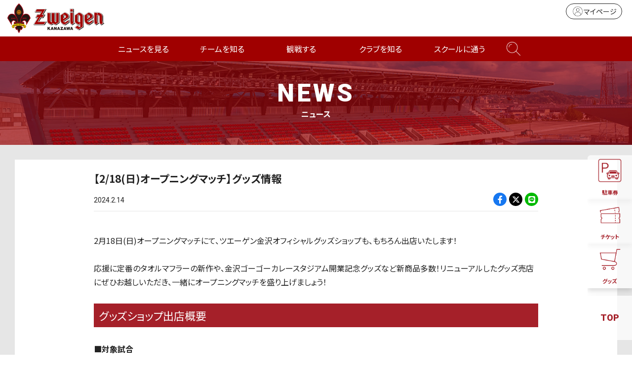

--- FILE ---
content_type: text/html; charset=UTF-8
request_url: https://www.zweigen-kanazawa.jp/news/?id=16597
body_size: 15646
content:
<!doctype html>
<html lang="ja">
<head>
<meta charset="UTF-8">
<meta name="viewport" content="width=device-width,initial-scale=1"/>
<meta property="og:locale" content="ja_JP" />
<title>【2/18(日)オープニングマッチ】グッズ情報｜ツエーゲン金沢 公式サイト｜挑戦を、この街の伝統に。</title>
<meta name="description" content="2月18日(日)オープニングマッチにて、ツエーゲン金沢オフィシャルグッズショップも、もちろん出店いたします！応援に定番のタオルマフラーの新作や、金沢ゴーゴーカレースタジアム開業記念グッズなど新商品多数…">
<meta name="format-detection" content="telephone=no" />
<meta property="og:site_name" content="ツエーゲン金沢 公式サイト｜挑戦を、この街の伝統に。"/>
<meta property="og:title" content="【2/18(日)オープニングマッチ】グッズ情報｜ツエーゲン金沢 公式サイト" />
<meta property="og:description" content="2月18日(日)オープニングマッチにて、ツエーゲン金沢オフィシャルグッズショップも、もちろん出店いたします！応援に定番のタオルマフラーの新作や、金沢ゴーゴーカレースタジアム開業記念グッズなど新商品多数…" />
<meta property="og:url" content="https://www.zweigen-kanazawa.jp/news/?id=16597"/>
<meta property="og:type" content="website"/>
<meta property="og:image" content="https://www.zweigen-kanazawa.jp/files/image/16597/1/グッズ.jpg"/>
<meta name="twitter:card" content="summary_large_image" />
<meta name="twitter:site" content="@ツエーゲン金沢 公式サイト">
<meta name="twitter:url" content="https://www.zweigen-kanazawa.jp/">
<meta name="twitter:image:src" content="https://www.zweigen-kanazawa.jp/files/image/16597/1/グッズ.jpg" />
<link rel="stylesheet" href="/css/news.css">
<!--- Google Tag Manager -->
<script>(function(w,d,s,l,i){w[l]=w[l]||[];w[l].push({'gtm.start':
new Date().getTime(),event:'gtm.js'});var f=d.getElementsByTagName(s)[0],
j=d.createElement(s),dl=l!='dataLayer'?'&l='+l:'';j.async=true;j.src=
'https://www.googletagmanager.com/gtm.js?id='+i+dl;f.parentNode.insertBefore(j,f);
})(window,document,'script','dataLayer','GTM-TRFV4S3');</script>
<!-- End Google Tag Manager -->

<link rel="icon" href="/favicon.ico"/>
<link rel="apple-touch-icon" href="/apple-touch-icon.png"/>
<link rel="stylesheet" href="https://cdnjs.cloudflare.com/ajax/libs/font-awesome/6.4.2/css/all.min.css" integrity="sha512-z3gLpd7yknf1YoNbCzqRKc4qyor8gaKU1qmn+CShxbuBusANI9QpRohGBreCFkKxLhei6S9CQXFEbbKuqLg0DA==" crossorigin="anonymous" referrerpolicy="no-referrer" />
<link rel ="stylesheet" href="https://cdnjs.cloudflare.com/ajax/libs/font-awesome/5.15.3/css/all.min.css"> 
<link rel="preconnect" href="https://fonts.googleapis.com"> 
<link rel="preconnect" href="https://fonts.gstatic.com" crossorigin> 
<link href="https://fonts.googleapis.com/css2?family=Noto+Sans+JP:wght@100;400;700&display=swap" rel="stylesheet">
<link rel="stylesheet" href="https://cdn.jsdelivr.net/npm/normalize.css@8.0.1/normalize.css">
<link rel="stylesheet" href="https://cdn.jsdelivr.net/npm/swiper@8/swiper-bundle.min.css"/>
<link rel="stylesheet" href="/css/base.css">
<link rel="stylesheet" href="/css/main.css?241224">
</head>

<body class="dir-news sub-news">
<!doctype html>
<!-- Google Tag Manager (noscript) -->
<noscript><iframe src="https://www.googletagmanager.com/ns.html?id=GTM-TRFV4S3"
height="0" width="0" style="display:none;visibility:hidden"></iframe></noscript>
<!-- End Google Tag Manager (noscript) -->

<header id="header" class="only-lg">
	<div class="header-outer-lg">
		<h1 class="logo"><a href="/"><img src="/img/logo.svg" alt=""></a></h1>
		<div class="header-btn"> 
			<!--<a href="/game/guide/" class="btn-hajimete"><span></span>はじめての観戦ガイド</a>--> 
			<a href="https://my.jleague.jp/my/ZK/login/select" target="_blank" class="btn-mypage"><span></span>マイページ</a>
			<a class="btn-j"><img src="/img/top/logo-jleague.png" alt=""></a> </div>
	</div>
	<nav>
		<ul>
			<li><a href="/news/">ニュースを見る</a></li>
			<li class="nav-child"><span>チームを知る</span>
				<div>
					<div class="container">
						<div class="nav-box">
							<h3>トップチーム</h3>
							<div class="nav-list"> <a href="/team/">選手・スタッフ</a> <a href="/team/schedule/">チームスケジュール</a> <a href="/team/training/">練習場</a> </div>
						</div>
						<div class="nav-box">
							<h3>アカデミー</h3>
							<div class="nav-list"> <a href="/academy/">アカデミートップ</a> <a href="/academy/u18/player/">U-18</a> <a href="/academy/u15/player/">U-15</a> <a href="/academy/u12/player/">U-12</a> <a href="/academy/staff/">アカデミースタッフ</a> </div>
						</div>
						<div class="nav-box">
							<h3>ツエーゲン金沢BFC</h3>
							<div class="nav-list"> <a href="/bfc/">ツエーゲン金沢BFCトップ</a> <a href="/bfc/about/">ブラインドサッカーとは</a> <a href="/bfc/workshop/">ブラインドサッカー研修会</a> </div>
						</div>
					</div>
				</div>
			</li>
			<li class="nav-child"><span>観戦する</span>
				<div>
					<div class="container">
						<div class="nav-box row">
							<div class="col-2">
								<h3>試合について</h3>
								<div class="nav-list"> <a href="/game/">試合日程・結果</a> <a href="/game/standings/">順位表</a> </div>
							</div>
							<div class="col-2">
								<h3>スタジアム情報</h3>
								<div class="nav-list"> <a href="/game/stadium/">会場案内</a> <a href="/game/access/">アクセス</a> <a href="/game/gourmet/">スタジアムグルメ</a> </div>
							</div>
						</div>
						<div class="nav-box">
							<h3>観戦ガイド</h3>
							<div class="nav-list"> <a href="/game/guide/">はじめての観戦ガイド</a> <a href="/game/visitor/">ビジターサポーターの皆様へ</a> <a href="/game/rule/">観戦マナー・ルール</a><a href="/game/kids/">小さなお子様連れの方</a> </div>
						</div>
						<div class="nav-box">
							<h3>チケット</h3>
							<div class="nav-list">
								<a href="/ticket/">概要</a>
								<a href="/ticket/seat/">席種・価格</a>
								<a href="/ticket/buy/">購入方法</a>
								<a href="/ticket/group/">団体観戦</a>
								<a href="/ticket/change/">席変更サービス</a>
								<a href="/ticket/resale/">リセール譲渡サービス</a>
								<a href="/ticket/wheelchair/">車椅子・障がいをお持ちの方</a>
								<a href="/ticket/jid/">JリーグIDについて</a>
								<a href="/hometown/thanksday/">ホームタウンサンクスデー</a>
								<a href="/ticket/u23invite/">U-23招待企画</a>
								<a href="/ticket/2026seasonseat/">個人シーズンシート</a>
								<a href="https://www.zweigen-kanazawa.jp/news/?id=17963">法人シーズンシート</a>
							</div>
						</div>
						<!--<div class="nav-box">
							<h3>2024 金沢スタジアム情報</h3>
							<div class="nav-list"><a href="/ticket/seat/">席種・価格</a></div>
						</div>-->
						<div class="nav-box">
							<h3>ファンクラブ</h3>
							<div class="nav-list"> <a href="/fanclub/">ファンクラブについて</a> 
								<a href="https://my.jleague.jp/my/ZK/login/select" target="_blank">マイページ</a>
								<a href="/fanclub/about/">会員向けサービス</a>
								<a href="/fanclub/event/">ホームゲームイベント</a>
                                <a href="/fanclub/ticket/">招待券の使い方</a>
                                <!--<a href="/fanclub/specialevent/">イーグルイレブン会員限定企画</a>-->
							</div>
						</div>
						<div class="nav-box row">
							<div class="col-5">
								<h3>グッズ</h3>
								<div class="nav-list"> <a href="/goods/">グッズについて</a> <a href="https://shop.zweigen-kanazawa.jp/" class="link" target="_blank">オフィシャルグッズ</a> <a href="https://shop.zweigen-kanazawa.jp/collections/wayz" class="link" target="_blank">WAYZ</a> </div>
							</div>
							<div class="col-5">
								<h3>よくある質問</h3>
								<div class="nav-list"> <a href="/faq/">よくある質問について</a> </div>
							</div>
							<div class="col-5">
								<h3>アウェイツアー</h3>
								<div class="nav-list"> <a href="https://www.zweigen-vacation.com/" class="link" target="_blank">アウェイツアー</a> </div>
							</div>
							<div class="col-5">
								<h3>DAZN</h3>
								<div class="nav-list"> <a href="/dazn/">DAZNで観戦</a> </div>
							</div>
							<div class="col-5">
								<h3>出演する</h3>
								<div class="nav-list"> <a href="/stage/">ステージ出演</a> </div>
							</div>
						</div>
					</div>
				</div>
			</li>
			<li class="nav-child"><span>クラブを知る</span>
				<div>
					<div class="container">
						<div class="nav-box">
							<h3>クラブ概要</h3>
							<div class="nav-list"> <a href="/clubteam/">クラブ概要</a> <a href="/clubteam/philosophy/">クラブ理念</a> <a href="/clubteam/history/">ヒストリー</a> <a href="/clubteam/mascot/">公式マスコット</a> <a href="/clubteam/media/">公式メディア</a> <!--<a href="/clubteam/stadiumapp/">スタジアム利用アプリ</a>--> <a href="/clubteam/hiring/">採用情報</a> </div>
						</div>
						<div class="nav-box">
							<h3>ホームタウン活動</h3>
							<div class="nav-list"> <a href="/hometown/">ホームタウントップ</a> <a href="/hometown/thanksday/">ホームタウンサンクスデー</a> <a href="/hometown/activity/">巡回活動</a> <a href="/hometown/projects/">共同プロジェクト</a> </div>
						</div>
						<div class="nav-box">
							<h3>サポートする</h3>
							<div class="nav-list"> <a href="/partner/">法人パートナー</a> <a href="/partner/list/">パートナー一覧</a> <a href="/partner/menu/">パートナーメニュー</a> <a href="/partner/kouenkai/">後援会</a> <a href="/partner/officialsong/">公式応援歌</a> <a href="/partner/supporter/">応援サポーター</a> <a href="/partner/media/">応援番組</a> <a href="/partner/chousennomekikin/">挑戦の芽基金</a> <a href="/partner/teamzero/">ボランティア「TEAM ZERO」</a> <a href="/partner/akippa/">akippa（駐車場サポート）</a> </div>
						</div>
					</div>
				</div>
			</li>
			<li class="nav-child"><span>スクールに通う</span>
				<div>
					<div class="container">
						<div class="nav-box">
							<h3>スクール</h3>
							<div class="nav-list"> <a href="/school/">スクールトップ</a> <a href="/school/kids/">子どものサッカークラス</a> <a href="/school/adult/">大人のサッカークラス</a> <a href="/school/senior/">シニアクラス</a> <a href="/school/coach/">コーチングスタッフ</a> </div>
						</div>
					</div>
				</div>
			</li>
			<li class="nav-search"> <span><img src="/img/top/icon-serch-w.png" alt=""></span> </li>
		</ul>
	</nav>
	<div class="search-box">
		<div class="search-box-inner">
			<form method="get" action="https://www.google.co.jp/search" target="_blank" class="header-searchbar">
				<div class="header-searchbar_head">
					<input type="text" name="query" size="30" maxlength="255" value="" class="header-searchbar_txt">
					<input type="hidden" name="hl" value="ja">
					<input type="hidden" name="sitesearch" value="https://www.zweigen-kanazawa.jp/">
				</div>
				<button type="submit" class="header-searchbar_btn">検索</button>
			</form>
		</div>
	</div>
</header>

<!---- スマホ ---->
<header id="header" class="only-sm">
	<div class="header-outer">
		<h1 class="logo"><a href="/"><img src="/img/logo.svg" alt=""></a></h1>
		<div class="header-inner">
			<div class="header-btn">
				<div id="parking-overlay" class="parking-overlay"></div>
				<!-- モーダルウィンドウ -->
				<div class="parking-modal">
					<div class="modal-scroll">
						<h2 class="text-center">スタジアム駐車場は、有料・事前予約制です。</h2>
						<h3 class="text-center">＜ 購入方法 ＞</h3>
						<div class="row">
								<div class="col col-2-lg">
									<h4 class="text-center reset-t">1.Jリーグチケットにて購入</h4>
									<p class="text-center reset-t">QR発券でラクラク手続き。譲渡も可能です。</p>
									<div class="text-center"><a href="https://www.jleague-ticket.jp/club/zk/?utm_source=ZK&utm_medium=web&utm_campaign=official" target="_blank">購入はこちら</a></div>
								</div>
								<div class="col col-2-lg">
									<h4 class="text-center reset-t">2.セブンイレブンにて購入</h4>
									<p class="text-center reset">セブンイレブンマルチコピー機にて、「チケットぴあ」を選択。<br>ツエーゲン金沢を検索し、該当試合の駐車券を購入。<br>Pコード「592440」<br>別途、各種手数料がかかります。</p>
								</div>
						</div>
						<p class="text-center fs-12">東金沢駅から徒歩15分。<br>金沢駅、石川県庁から無料シャトルバスを運行しています。<br>周辺道路や商業施設への迷惑駐車は、絶対にお止めください。</p>
					</div>
					<button class="parking-btn js-close button-close">Close</button>
				</div>
				<!-- モーダルを開くボタン -->
				<button class="parking-btn js-open button-open"><img src="/img/top/icon-parking-r.png" alt=""></button>
				<a href="https://www.jleague-ticket.jp/club/zk/?utm_source=ZK&utm_medium=web&utm_campaign=official" target="_blank" class="btn-ticket"><img src="/img/top/icon-ticket-r.png" alt=""></a>
				<a href="https://shop.zweigen-kanazawa.jp/" target="_blank" class="btn-goods"><img src="/img/top/icon-goods-r.png" alt=""></a> 
				<!--<a href="" class="btn-hajiimete"><img src="/img/top/icon-beginner-r.png" alt=""></a>--> 
			</div>
		</div>
		<div class="openbtn"><span></span><span></span><span></span></div>
		<nav id="g-nav">
			<div id="g-nav-list">
				<div class="g-nav-icon">
					<div class="row"> <a href="/news/" class="col-4"><img src="/img/top/icon-news-sm.png" alt=""><span>ニュース</span></a> <a href="/team/" class="col-4"><img src="/img/top/icon-team-sm.png" alt=""><span>トップチーム</span></a> <a href="/academy/" class="col-4"><img src="/img/top/icon-academy-sm.png" alt=""><span>アカデミー</span></a> <a href="/game/" class="col-4"><img src="/img/top/icon-game-sm.png" alt=""><span>試合日程</span></a> <a href="/game/stadium/" class="col-4"><img src="/img/top/icon-stadium-sm.png" alt=""><span>スタジアム</span></a> <a href="/ticket/2024/" class="col-4"><img src="/img/top/icon-ticket-sm.png" alt=""><span>チケット</span></a> <a href="/fanclub/" class="col-4"><img src="/img/top/icon-fanclub-sm.png" alt=""><span>ファンクラブ</span></a> <a href="/dazn/" class="col-4"><img src="/img/top/icon-dazn-sm.png" alt=""><span>DAZN</span></a> <a href="/clubteam/" class="col-4"><img src="/img/top/icon-clubteam-sm.png" alt=""><span>クラブ</span></a> <a href="/hometown/" class="col-4"><img src="/img/top/icon-hometown-sm.png" alt=""><span>ホームタウン</span></a> <a href="/partner/" class="col-4"><img src="/img/top/icon-partner-sm.png" alt=""><span>パートナー</span></a> <a href="/school/" class="col-4"><img src="/img/top/icon-school-sm.png" alt=""><span>スクール</span></a> </div>
					<div class="g-nav-sns">
						<ul class="reset">
							<li><a href="https://twitter.com/zweigen_staff" target="_blank"><i class="fab fa-twitter"></i></a></li>
							<li><a href="https://www.instagram.com/zweigen_official/?hl=ja" target="_blank"><i class="fab fa-instagram"></i></a></li>
							<li><a href="https://www.facebook.com/zweigenkanazawa" target="_blank"><i class="fab fa-facebook-f"></i></a></li>
							<li><a href="https://www.youtube.com/channel/UCsLErJ5gm8wLd6yu4t_B_2g" target="_blank"><i class="fab fa-youtube"></i></a></li>
							<li><a href="https://page.line.me/790ncmln?openQrModal=true" target="_blank"><i class="fab fa-line"></i></a></li>
							<li><a href="https://www.tiktok.com/@zweigen_kanazawa" target="_blank"><i class="fab fa-tiktok"></i></a></li>
						</ul>
					</div>
				</div>
				<div class="form-box">
					<form method="get" action="https://www.google.co.jp/search" target="_blank" class="header-searchbar">
						<div class="header-searchbar_head">
							<input type="text" name="query" size="30" maxlength="255" value="" class="header-searchbar_txt">
							<input type="hidden" name="hl" value="ja">
							<input type="hidden" name="sitesearch" value="https://www.zweigen-kanazawa.jp/">
						</div>
						<button type="submit" class="header-searchbar_btn"><span><img src="/img/top/icon-serch.png" alt=""></span></button>
					</form>
				</div>
				<ul class="g-nav-list_inner">
					<li><a href="/news/">ニュースを見る<span class="link-btn"></span></a></li>
					<li class="nav-child"><a>チームを知る<span class="toggle-btn"></span></a>
						<div class="nav-box">
							<h3>トップチーム</h3>
							<div class="nav-list"> <a href="/team/">選手・スタッフ</a> <a href="/team/schedule/">チームスケジュール</a> <a href="/team/training/">練習場</a> </div>
						</div>
						<div class="nav-box">
							<h3>アカデミー</h3>
							<div class="nav-list"> <a href="/academy/">アカデミートップ</a> <a href="/academy/u18/player/">U-18</a> <a href="/academy/u15/player/">U-15</a> <a href="/academy/u12/player/">U-12</a> <a href="/academy/staff/">アカデミースタッフ</a> </div>
						</div>
						<div class="nav-box">
							<h3>ツエーゲン金沢BFC</h3>
							<div class="nav-list"> <a href="/bfc/">ツエーゲン金沢BFCトップ</a> <a href="/bfc/about/">ブラインドサッカーとは</a> <a href="/bfc/workshop/">ブラインドサッカー研修会</a> </div>
						</div>
					</li>
					<li class="nav-child"><a>観戦する<span class="toggle-btn"></span></a>
						<div class="nav-box">
							<h3>試合について</h3>
							<div class="nav-list"> <a href="/game/">試合日程・結果</a> <a href="/game/standings/">順位表</a> </div>
						</div>
						<div class="nav-box">
							<h3>スタジアム情報</h3>
							<div class="nav-list"> <a href="/game/stadium/">会場案内</a> <a href="/game/access/">アクセス</a> <a href="/game/gourmet/">スタジアムグルメ</a> </div>
						</div>
						<div class="nav-box">
							<h3>観戦ガイド</h3>
							<div class="nav-list"> <a href="/game/guide/">はじめての観戦ガイド</a> <a href="/game/visitor/">ビジターサポーターの皆様へ</a> <a href="/game/rule/">観戦マナー・ルール</a><a href="/game/kids/">小さなお子様連れの方</a> </div>
						</div>
						<div class="nav-box">
							<h3>チケット</h3>
							<div class="nav-list"><a href="/ticket/">概要</a> <a href="/ticket/seat/">席種・価格</a> <a href="/ticket/buy/">購入方法</a> <a href="/ticket/group/">団体観戦</a> <a href="/ticket/change/">席変更サービス</a> <a href="/ticket/resale/">リセール譲渡サービス</a> <a href="/ticket/wheelchair/">車椅子・障がいをお持ちの方</a> <a href="/ticket/jid/">JリーグIDについて</a> <a href="/hometown/thanksday/">ホームタウンサンクスデー</a><a href="/ticket/u23invite/">U-23招待企画</a><a href="/ticket/2026seasonseat/">個人シーズンシート</a>
								<a href="https://www.zweigen-kanazawa.jp/news/?id=17963">法人シーズンシート</a></div>
						</div>
						<div class="nav-box">
							<h3>ファンクラブ</h3>
							<div class="nav-list"> <a href="/fanclub/">ファンクラブについて</a> 
								<a href="https://my.jleague.jp/my/ZK/login/select" target="_blank">マイページ</a>
								<a href="/fanclub/about/">会員向けサービス</a>
								<a href="/fanclub/event/">ホームゲームイベント</a>
                                <a href="/fanclub/ticket/">招待券の使い方</a>
                                <!--<a href="/fanclub/specialevent/">イーグルイレブン会員限定企画</a>--></div>
						</div>
						<div class="nav-box">
							<h3>グッズ</h3>
							<div class="nav-list"> <a href="/goods/">グッズについて</a> <a href="https://shop.zweigen-kanazawa.jp/" class="link" target="_blank">オフィシャルグッズ</a> <a href="https://shop.zweigen-kanazawa.jp/collections/wayz" class="link" target="_blank">WAYZ</a> </div>
						</div>
						<div class="nav-box">
							<h3>よくある質問</h3>
							<div class="nav-list"> <a href="/faq/">よくある質問について</a> </div>
						</div>
						<div class="nav-box">
							<h3>アウェイツアー</h3>
							<div class="nav-list"> <a href="https://www.zweigen-vacation.com/" class="link" target="_blank">アウェイツアー</a> </div>
						</div>
						<div class="nav-box">
							<h3>DAZN</h3>
							<div class="nav-list"> <a href="/dazn/">DAZNで観戦</a> </div>
						</div>
						<div class="nav-box">
							<h3>出演する</h3>
							<div class="nav-list"> <a href="/stage/">ステージ出演</a> </div>
						</div>
					</li>
					<li class="nav-child"><a>クラブを知る<span class="toggle-btn"></span></a>
						<div class="nav-box">
							<h3>クラブ概要</h3>
							<div class="nav-list"> <a href="/clubteam/">クラブ概要</a> <a href="/clubteam/philosophy/">クラブ理念</a> <a href="/clubteam/history/">ヒストリー</a> <a href="/clubteam/mascot/">公式マスコット</a> <a href="/clubteam/media/">公式メディア</a> <!--<a href="/clubteam/stadiumapp/">スタジアム利用アプリ</a>--> <a href="/clubteam/hiring/">採用情報</a> </div>
						</div>
						<div class="nav-box">
							<h3>ホームタウン活動</h3>
							<div class="nav-list"> <a href="/hometown/">ホームタウントップ</a> <a href="/hometown/thanksday/">ホームタウンサンクスデー</a> <a href="/hometown/activity/">巡回活動</a> <a href="/hometown/projects/">共同プロジェクト</a> </div>
						</div>
						<div class="nav-box">
							<h3>サポートする</h3>
							<div class="nav-list"> <a href="/partner/">法人パートナー</a> <a href="/partner/list/">パートナー一覧</a> <a href="/partner/menu/">パートナーメニュー</a> <a href="/partner/kouenkai/">後援会</a> <a href="/partner/officialsong/">公式応援歌</a> <a href="/partner/supporter/">応援サポーター</a> <a href="/partner/media/">応援番組</a> <a href="/partner/chousennomekikin/">挑戦の芽基金</a> <a href="/partner/teamzero/">ボランティア「TEAM ZERO」</a> <a href="/partner/akippa/">akippa（駐車場サポート）</a> </div>
						</div>
					</li>
					<li class="nav-child"><a>スクールに通う<span class="toggle-btn"></span></a>
						<div class="nav-box">
							<h3>スクール</h3>
							<div class="nav-list"> <a href="/school/">スクールトップ</a> <a href="/school/kids/">子どものサッカークラス</a> <a href="/school/adult/">大人のサッカークラス</a> <a href="/school/senior/">シニアクラス</a> <a href="/school/coach/">コーチングスタッフ</a> </div>
						</div>
					</li>
				</ul>
			</div>
		</nav>
	</div>
	<div class="circle-bg"></div>
</header>

<div class="main">
	<div class="main-header">
		<div class="ttl"> <strong>NEWS</strong> ニュース </div>
	</div>
	<div class="news-wrapper">
		<div class="news-outer">
			<div class="container"> 
				<!-- 記事タイトル--->
				<div class="news-ttl">【2/18(日)オープニングマッチ】グッズ情報</div>
				<div class="news-item">
					<div class="date">
						<time>2024.2.14</time>
					</div>
					<div class="share-box">
						<ul class="reset">
							<li class="bg-facebook"><a href="https://www.facebook.com/sharer/sharer.php?u=https%3A%2F%2Fwww.zweigen-kanazawa.jp%2Fnews%2F%3Fid%3D16597" target="_blank"><i class="fab fa-facebook-f"></i></a></li>
							<li class="bg-twitter"><a href="https://twitter.com/intent/tweet?text=%E3%80%902%2F18%28%E6%97%A5%29%E3%82%AA%E3%83%BC%E3%83%97%E3%83%8B%E3%83%B3%E3%82%B0%E3%83%9E%E3%83%83%E3%83%81%E3%80%91%E3%82%B0%E3%83%83%E3%82%BA%E6%83%85%E5%A0%B1%0D%0Ahttps%3A%2F%2Fwww.zweigen-kanazawa.jp%2Fnews%2F%3Fid%3D16597" target="_blank"><i class="fa-brands fa-x-twitter"></i></a></li>
							<li class="bg-line"><a href="http://line.me/R/msg/text/?%E3%80%902%2F18%28%E6%97%A5%29%E3%82%AA%E3%83%BC%E3%83%97%E3%83%8B%E3%83%B3%E3%82%B0%E3%83%9E%E3%83%83%E3%83%81%E3%80%91%E3%82%B0%E3%83%83%E3%82%BA%E6%83%85%E5%A0%B1%0D%0Ahttps%3A%2F%2Fwww.zweigen-kanazawa.jp%2Fnews%2F%3Fid%3D16597" target="_blank"><i class="fab fa-line"></i></a></li>
						</ul>
					</div>
				</div>
				<!-- 記事内 -->
				<div class="news-main">

2月18日(日)オープニングマッチにて、ツエーゲン金沢オフィシャルグッズショップも、もちろん出店いたします！<br /><br />応援に定番のタオルマフラーの新作や、金沢ゴーゴーカレースタジアム開業記念グッズなど新商品多数！リニューアルしたグッズ売店にぜひお越しいただき、一緒にオープニングマッチを盛り上げましょう！<br />
<h2 style="font-weight: 400;">グッズショップ出店概要</h2>
<strong>■対象試合</strong><br />2月18日(日)北國新聞・富山新聞スペシャルマッチ　オープニングマッチ<br />ツエーゲン金沢 vs カターレ富山<br /><br /><strong>■試合会場</strong><br />金沢ゴーゴーカレースタジアム（金沢市磯部町二25-1）<br /><br /><br /><strong>■出店場所</strong><br />・南広場　営業時間<span>11:00〜16:30</span><br />・バックコンコース内<span>営業時間</span><span>12:00〜16:00</span><br /><img src="/files/tinymce/202402/t7fn69bi8dw5zrc3/MAP.jpg" /><br /><img src="/files/tinymce/202402/ekjcnrq1bl6izx5h/南広場拡大.jpg" width="1200" /><br /><strong><br />■決済方法<br /></strong>スタジアム完全キャッシュレス化に伴い下記の決済ブランドをご用意ください。<br />▼南広場グッズショップ<br />VISA、MASTER、JCB、American Express、Diners Club、auPay、d払い、楽天ペイ、メルペイ、交通系電子マネー（Suica、pasmo、ICOCAなど）、WAON、nanaco、iD、楽天Edy、Quicpay<br /><br />▼バックコンコースグッズショップ<br />VISA、MASTER、JCB、American Express、Diners Club、Pay Pay、auPay<br /><br />▷スタジアム完全キャッシュレス化については<a href="https://www.zweigen-kanazawa.jp/news/?id=16600">こちら</a><br /><br />
<p style="font-weight: 400;">■オフィシャルファンクラブ「<span>Zwelve</span>」会員は<span>5%OFF</span>！<br />お会計時に会員証をご提示ください。商品ごとに<span>5%OFF</span>させていただきます。<br />※対象外商品：<span>hummel</span>商品・先行予約商品・コラボグッズなど<br /><img src="/files/tinymce/202402/893jgbtq64medwhk/ファンクラブ割引.jpg" width="1200" /></p>
<h3 style="font-weight: 400;">オープニングマッチ記念グッズ</h3>
<p style="font-weight: 400;"><span style="background-color: #ffff99;">■オープニングマッチビッグテディベア：3,850円(税込)<br /></span>オープニングマッチユニフォームを身につけた大きなベアが登場！もふもふな触り心地で、思わず抱きしめたくなっちゃうアイテムです。<br /><img src="/files/tinymce/202402/8t25y4ehximzcvok/ビッグベア.jpg" /></p>
<span><br /><span style="background-color: #ffff99;">■オープニングマッチベアキーホルダー：2,200円(税込)<br /></span>オープニングマッチユニフォームを身につけたベアがキーホルダーになりました！リュックサックなどに付けやすいボールチェーン付き。<span style="background-color: #ffff99;"><br /></span></span><img src="/files/tinymce/202402/flrcxgpoatq0zd7w/ベアキーホルダー.jpg" /><br /><br /><span><strong><br /></strong></span>
<h3 style="font-weight: 400;">マスコットグッズ</h3>
<p style="font-weight: 400;"><span style="background-color: #ffff99;">■ゲンゾーカチューシャ　販売価格：2,530円(税込)<br /></span>ゲンゾー好きの皆様、注目のアイテム。身につけると頭の上にちょこんとゲンゾーが！数量限定<span>300</span>個ですので、お見逃しなく。<br /><img src="/files/tinymce/202402/wtidbeq4f21jaxlk/カチューシャ.jpg" /></p>
<br /><br />
<p style="font-weight: 400;"><span style="background-color: #ffff99;">■ゲンゾーキッズパーカー　販売価格：5,850円(税込)<br /></span>サイズ：<span>110/130/150<br /></span>カラー：ブラック<span>/</span>ナチュラル<span>(</span>ベージュ<span>)<br /><br /></span>キッズ向けのパーカーが新登場！胸にはゲンゾーの刺繍入り。春先まで長くご使用いただけるアイテムです。<br /><img src="/files/tinymce/202402/p0uo1vmij2htldq5/ゲンゾーキッズパーカー.jpg" /></p>
<br />
<h3 style="font-weight: 400;">新スタジアムグッズ</h3>
<p style="font-weight: 400;"><span style="background-color: #ffff99;">■金沢スタジアムペーパークラフト：1,520円(税込)<br /></span>新スタジアム「金沢スタジアム」を<span>1/800</span>スケールで再現したペーパークラフト。<br />金沢スタジアムを、自分の手で作ってみませんか？丁寧な作り方も同封されているので、大人の工作にもぴったりです◎</p>
<p style="font-weight: 400;">※完成品の販売はございません。ご自身で一から組み立てていただく商品となっております。<br /><img src="/files/tinymce/202402/lc2veibdufmothwx/ペーパークラフト.jpg" /></p>
<br />
<h3 style="font-weight: 400;">大人気タオルマフラー！</h3>
<p style="font-weight: 400;"><span style="background-color: #ffff99;">■タオルマフラー(金沢出陣2024)　販売価格：1,650円(税込)<br /></span><strong><span style="font-weight: 400;">黒百合をあしらったシックなデザインに。選手入場時に掲げて、いざ出陣！<br /><img src="/files/tinymce/202402/n0z7br9qemdx8o3t/タオルマフラー(金沢出陣).jpg" /><br /><br /></span></strong></p>
<p style="font-weight: 400;"><span style="background-color: #ffff99;">■タオルマフラー(金沢スタジアム)　販売価格：1,650円(税込)<br /></span>「金沢スタジアム」が大きくデザインされており、観戦の記念にもおすすめです。<br /><img src="/files/tinymce/202402/hy39mnjfuk0vstl1/タオルマフラー(スタジアム).jpg" /><br /><br /></p>
<h3>ガチャガチャ</h3>
<span style="background-color: #ffff99;">■2024シーズンユニフォームキーホルダー　1回：500円<br /></span>2024シーズンユニフォームデザインのキーホルダーが新登場！お気に入り選手を集めてみては？<br />※混雑時には、おひとり様<span>1</span>回あたり<span>5</span>回転までの制限を設けさせていただきます。少しでも多くの方に楽しんでいただけますよう、ご理解をよろしくお願いいたします。<br />※生産の都合上、背番号60番久保選手のものがございません。<br /><img src="/files/tinymce/202402/9et4317fwn5qldgj/ガチャ.jpg" /><br /><br />
<h3 style="font-weight: 400;">ビッグガラポン</h3>
<p style="font-weight: 400;"><span style="background-color: #ffff99;">■ビッグガラポン　1回：1,000円<br /></span>ユニフォームデザイン巾着<span>(</span>シークレット<span>)</span>が新登場！その他豪華商品をご用意しております。<br /><img src="/files/tinymce/202402/fwrdlt23azbi8hmj/ガラポン.jpg" width="500" /><br /><img src="/files/tinymce/202402/hoyagbdlmckfzxp1/桃.jpg" width="500" /><br /><img src="/files/tinymce/202402/f507u12pvsogc3la/緑.jpg" width="500" /><br /><img src="/files/tinymce/202402/aqxi08eu95vtzckn/青.jpg" width="500" /><br /><img src="/files/tinymce/202402/c86i5a9e7dph3nsr/白.jpg" width="500" /></p>
<span style="background-color: #ffff99;"><br /></span><span><br /></span>
<p style="font-weight: 400;"></p>
				</div>
				<!-- カテゴリー -->
				<div class="cate">
					<a href="/news/match/">試合情報</a>
				</div>

<!--固定バナー-->
<!doctype html>
<div class="news-banner">
  <div class="swiper-area">
    <div class="swiper swiper-b">
      <ul class="reset swiper-wrapper">
					<!--<li class="swiper-slide"><a href="/clubteam/stadiumapp/"><img src="/img/banner/banner-stadiumapp.jpg" alt="アプリチューモン"></a></li>-->
					<li class="swiper-slide"><a href="https://lemino.docomo.ne.jp/ft/0000043/?utm_source=lemino&utm_medium=other&utm_campaign=lemino_202503_zweigenkanazawaofficial-j3lp" target="_blank"><img src="/img/banner/banner-Lemino.png" alt="Leminoバナー"></a> </li>
				<li class="swiper-slide"><a href="https://www.kanazawa-stadium.jp/" target="_blank"><img src="/img/banner/gocurrystadium.jpg" alt="金沢ゴーゴーカレースタジアム"></a> </li>
				<li class="swiper-slide"><a href="https://store.line.me/stickershop/product/6948793/ja" target="_blank"><img src="/img/banner/banner-stickershop.jpg" alt="LINEスタンプ"></a> </li>
				<li class="swiper-slide"><a href="https://ssw.web.docomo.ne.jp/max/dazn/j/?utm_source=dmaxparter_ZK&utm_medium=other&utm_campaign=ocx_2506_dmax_partner&argument=phMVk6SJ&dmai=a68a6f0d58b520" target="_blank"><img src="/img/banner/banner-max_dazn.jpg" alt="DAZNバナー"></a></li>
					<li class="swiper-slide"><a href="/partner/teamzero/"><img src="/img/banner/banner-teamzero.jpg" alt="TEAM ZERO"></a></li>
					<li class="swiper-slide"><a href="/partner/chousennomekikin/"><img src="/img/banner/banner-chousennomekikin.jpg" alt="挑戦の芽"></a></li>
					<li class="swiper-slide"><a href="https://shopping.corezo.co.jp/zweigenkanazawa/" target="_blank"><img src="/img/banner/banner-corezo.jpg" alt="COREZO"></a></li>
					<li class="swiper-slide"><a href="https://www.ishikawa-ebooks.jp/specialpage/%E3%83%84%E3%82%A8%E3%83%BC%E3%82%B2%E3%83%B3%E9%87%91%E6%B2%A2/" target="_blank"><img src="/img/banner/banner-MDP.jpg" alt="MDPバナー"></a></li>
      </ul>
    </div>
  </div>
</div>


			</div>
		</div>
		<!-- 関連記事--->
		<div class="article-outer">
			<h2>関連ニュース</h2>
			<div class="container">
				<div class="article-list">
					<ul class="reset">
						<li>
							<a href="/news/?id=18436" target="_self">
								<span class="date">2025.12.4</span>
								<p>【12/7(日)PO準決勝｜FC大阪戦】日帰り応援バスツアー実施のお知らせ</p>
							</a>
						</li>
						<li>
							<a href="/news/?id=18417" target="_self">
								<span class="date">2025.11.29</span>
								<p>【ゴースタ開催】J2昇格プレーオフ2025準決勝 FC大阪戦パブリックビューイング開催のお知らせ</p>
							</a>
						</li>
						<li>
							<a href="/news/?id=18423" target="_self">
								<span class="date">2025.11.28</span>
								<p>明治安田J2昇格プレーオフ2025　進出・組み合わせ決定のお知らせ</p>
							</a>
						</li>
					</ul>
				</div>
			</div>
		</div>
	</div>
</div>
<!doctype html>
<!---- パートナー ---->
<section id="partner">
	<div class="container">
		<div class="main-ttl"><p>トップパートナー</p></div>
		<ul class="partner-list reset">
			<li class="partner-list_item">
				<a href="https://www.12-foundation.com" target="_blank"><img src="/files/partner/16446/1/トップ_01_twelve.jpg" alt="株式会社12" width="179"></a>
			</li>
			<li class="partner-list_item">
				<a href="http://www.hokkokubank.co.jp/" target="_blank"><img src="/files/partner/15001/1/02_北國銀行.png" alt="株式会社 北國銀行" width="179"></a>
			</li>
			<li class="partner-list_item">
				<a href="http://www.hokkoku.co.jp/" target="_blank"><img src="/files/partner/15000/1/01_北國新聞.png" alt="北國新聞社" width="179"></a>
			</li>
			<li class="partner-list_item">
				<a href="http://www.yonezawa.co.jp/" target="_blank"><img src="/files/partner/15002/1/03_米沢電気.png" alt="米沢電気工事株式会社" width="179"></a>
			</li>
			<li class="partner-list_item">
				<a href="https://www.sts-inc.co.jp" target="_blank"><img src="/files/partner/16447/1/02_システムサポート.jpg" alt="株式会社システムサポート" width="179"></a>
			</li>
			<li class="partner-list_item">
				<a href="http://www.nsk.ad.jp/index.html" target="_blank"><img src="/files/partner/16448/1/03_ネスク.jpg" alt="株式会社ネスク" width="179"></a>
			</li>
			<li class="partner-list_item">
				<a href="http://www.aoc-net.co.jp/" target="_blank"><img src="/files/partner/15011/1/aoc.jpg" alt="AOC" width="179"></a>
			</li>
			<li class="partner-list_item">
				<a href="http://www.kaiteki-01.com" target="_blank"><img src="/files/partner/15004/1/05_中森薬局.png" alt="中森かいてき薬局" width="179"></a>
			</li>
			<li class="partner-list_item">
				<a href="https://www.ssksports.com/hummel/" target="_blank"><img src="/files/partner/15005/1/06_hummel.png" alt="ヒュンメル" width="179"></a>
			</li>
			<li class="partner-list_item">
				<a href="https://www.ascom.co.jp/" target="_blank"><img src="/files/partner/17110/1/アスコム_banner.jpg" alt="株式会社アスコム" width="179"></a>
			</li>
			<li class="partner-list_item">
				<a href="http://www.ishikawa-nissan.co.jp/" target="_blank"><img src="/files/partner/15006/1/07_石川日産2022.jpg" alt="石川日産・プリンス金沢" width="179"></a>
			</li>
			<li class="partner-list_item">
				<a href="https://www.kanazawacable.jp/" target="_blank"><img src="/files/partner/15255/1/21_金沢ケーブル2.png" alt="金沢ケーブル" width="179"></a>
			</li>
			<li class="partner-list_item">
				<a href="http://www.meijiyasuda.co.jp/" target="_blank"><img src="/files/partner/15007/1/明治安田_banner.jpg" alt="明治安田生命保険相互会社 金沢支社" width="179"></a>
			</li>
			<li class="partner-list_item">
				<a href="https://rental-jimucho.com/" target="_blank"><img src="/files/partner/17041/1/banner.jpg" alt="株式会社セルエージェント" width="179"></a>
			</li>
			<li class="partner-list_item">
				<a href="https://manpuku-hd.jp/" target="_blank"><img src="/files/partner/16954/1/banner.jpg" alt="まん福ホールディングス株式会社" width="179"></a>
			</li>
			<li class="partner-list_item">
				<a href="https://anotherworks.co.jp/" target="_blank"><img src="/files/partner/17032/1/banner.jpg" alt="株式会社Another works" width="179"></a>
			</li>
			<li class="partner-list_item">
				<a href="https://the-personal-gym.com/studio/kanazawa/" target="_blank"><img src="/files/partner/17039/1/16_firstfit.jpg" alt="First fit株式会社" width="179"></a>
			</li>
			<li class="partner-list_item">
				<a href="https://www.shibuya.co.jp/" target="_blank"><img src="/files/partner/16984/1/澁谷工業.jpg" alt="渋谷工業株式会社" width="179"></a>
			</li>
			<li class="partner-list_item">
				<a href="https://nihonshucapital.co.jp" target="_blank"><img src="/files/partner/17033/1/日本酒キャピタル_banner.jpg" alt="株式会社日本酒キャピタル" width="179"></a>
			</li>
			<li class="partner-list_item">
				<a href="http://www.betsukawa.co.jp/" target="_blank"><img src="/files/partner/15010/1/11_別川製作所1.png" alt="株式会社 別川製作所" width="179"></a>
			</li>
			<li class="partner-list_item">
				<a href="https://www.daitetsu.co.jp" target="_blank"><img src="/files/partner/17070/1/トップ_大鉄工業.jpg" alt="大鉄工業株式会社" width="179"></a>
			</li>
			<li class="partner-list_item">
				<a href="https://www.nohkai.ne.jp/" target="_blank"><img src="/files/partner/16428/1/能力開発センター_hpバナー.jpg" alt="株式会社ティエラコム" width="179"></a>
			</li>
			<li class="partner-list_item">
				<a href="http://www.m-hokusui.jp/" target="_blank"><img src="/files/partner/15019/1/20_ホクスイ1.png" alt="株式会社ホクスイ" width="179"></a>
			</li>
			<li class="partner-list_item">
				<a href="http://www.secom-hokuriku.co.jp/" target="_blank"><img src="/files/partner/15018/1/19_セコム1.png" alt="セコム北陸株式会社" width="179"></a>
			</li>
			<li class="partner-list_item">
				<a href="https://up-t.co.jp" target="_blank"><img src="/files/partner/17105/1/UP-T_banner.jpg" alt="アップティー株式会社" width="179"></a>
			</li>
			<li class="partner-list_item">
				<a href="http://www.mro.co.jp/" target="_blank"><img src="/files/partner/15013/1/23_MRO_差し替え.jpg" alt="MRO" width="179"></a>
			</li>
			<li class="partner-list_item">
				<a href="http://www.tvkanazawa.co.jp" target="_blank"><img src="/files/partner/15026/1/テレビ金沢.jpg" alt="株式会社 テレビ金沢" width="179"></a>
			</li>
			<li class="partner-list_item">
				<a href="http://www.tsukiboshi.co.jp/" target="_blank"><img src="/files/partner/15015/1/16_TSUKIBOSHI1.png" alt="月星製作所" width="179"></a>
			</li>
			<li class="partner-list_item">
				<a href="http://ksd01.com/" target="_blank"><img src="/files/partner/17042/1/27_KSD_差し替え.jpg" alt="税理士法人Ｋ・Ｓ・Ｄ" width="179"></a>
			</li>
			<li class="partner-list_item">
				<a href="https://droneshow.co.jp/company/" target="_blank"><img src="/files/partner/16876/1/ドローンショー様.jpg" alt="株式会社ドローンショー・ジャパン" width="179"></a>
			</li>
			<li class="partner-list_item">
				<a href="http://www.kishigreen.co.jp" target="_blank"><img src="/files/partner/15075/1/40_岸グリーンサービス.jpg" alt="株式会社 岸グリーンサービス" width="179"></a>
			</li>
			<li class="partner-list_item">
				<a href="https://ab-waki.com" target="_blank"><img src="/files/partner/16649/1/03_オートバックス.jpg" alt="和希株式会社（石川県内オートバックス）" width="179"></a>
			</li>
			<li class="partner-list_item">
				<a href="https://www.hokuwa.co.jp/" target="_blank"><img src="/files/partner/17069/1/31_北陸電話工事_サイズ大きめ.jpg" alt="北陸電話工事株式会社" width="179"></a>
			</li>
			<li class="partner-list_item">
				<a href="" target="_blank"><img src="/files/partner/15023/1/04_ユキオ.jpg" alt="有限会社 ユキオ" width="179"></a>
			</li>
			<li class="partner-list_item">
				<a href="https://www.kkb-jp.com" target="_blank"><img src="/files/partner/16551/1/バナー_木村経営様.jpg" alt="木村経営グループ" width="179"></a>
			</li>
			<li class="partner-list_item">
				<a href="https://hks-kk.jp" target="_blank"><img src="/files/partner/17029/1/29_HKS.jpg" alt="株式会社HKS" width="179"></a>
			</li>
			<li class="partner-list_item">
				<a href="http://www.cpu-net.co.jp/" target="_blank"><img src="/files/partner/15017/1/18_CPU1.png" alt="株式会社シーピーユー" width="179"></a>
			</li>
			<li class="partner-list_item">
				<a href="https://www.onoken.co.jp/jp/" target="_blank"><img src="/files/partner/15666/1/ONOKEN.jpg" alt="小野建株式会社" width="179"></a>
			</li>
			<li class="partner-list_item">
				<a href="https://www.show-a.jp/" target="_blank"><img src="/files/partner/15171/1/92_昭栄産業.jpg" alt="昭栄産業" width="179"></a>
			</li>
		</ul>
	</div>
</section>

<!---- パートナーここまで ---->
<footer id="footer">
	<div class="btn-floating only-lg"> 
		<!-- オーバーレイ -->
		<div id="parking-overlay" class="parking-overlay"></div>
		<!-- モーダルウィンドウ -->
		<div class="parking-modal">
			<h2 class="text-center">スタジアム駐車場は、有料・事前予約制です。</h2>
			<h3 class="text-center">＜ 購入方法 ＞</h3>
			<div class="row">
				<div class="col col-2-lg">
					<h4 class="text-center">1.Jリーグチケットにて購入</h4>
					<p class="text-center">QR発券でラクラク手続き。譲渡も可能です。</p>
					<div class="text-center"><a href="https://www.jleague-ticket.jp/club/zk/?utm_source=ZK&utm_medium=web&utm_campaign=official" target="_blank">購入はこちら</a></div>
				</div>
				<div class="col col-2-lg">
					<h4 class="text-center">2.セブンイレブンにて購入</h4>
					<p class="text-center">セブンイレブンマルチコピー機にて、「チケットぴあ」を選択。<br>
						ツエーゲン金沢を検索し、該当試合の駐車券を購入。<br>
						Pコード「592440」<br>
						別途、各種手数料がかかります。</p>
				</div>
			</div>
			<p class="text-center">東金沢駅から徒歩15分。金沢駅、石川県庁から無料シャトルバスを運行しています。<br>
				周辺道路や商業施設への迷惑駐車は、絶対にお止めください。</p>
			<button class="parking-btn js-close button-close">Close</button>
		</div>
		<!-- モーダルを開くボタン -->
		<button class="parking-btn js-open button-open"> <img src="/img/top/icon-parking-r.png" alt=""> <span>駐車券</span> </button>
		<a href="https://www.jleague-ticket.jp/club/zk/?utm_source=ZK&utm_medium=web&utm_campaign=official" target="_blank" class="btn-floating-item"><span class="btn-floating-icon _ticket"></span><span>チケット</span></a> <a href="https://shop.zweigen-kanazawa.jp/" target="_blank" class="btn-floating-item"><span class="btn-floating-icon _goods"></span><span>グッズ</span></a>
		<div id="page-top"><a href="#" class="en">TOP<span></span></a></div>
	</div>
	<div class="container"> <a href="/" class="footer-logo"><img src="/img/logo-sub.svg" alt=""></a>
		<div class="footer-nav_wrapper row">
			<div class="col col-4-lg">
				<div class="footer-nav_outer w-max">
					<h3><a href="/news/">ニュースを見る<span class="toggle-btn"></span></a></h3>
				</div>
				<div class="footer-nav_outer w-max">
					<h3>チームを知る<span class="toggle-btn_sm"></span></h3>
					<div class="footer-nav_sm">
						<div class="nav-box">
							<h3>トップチーム<span class="toggle-btn"></span></h3>
							<div class="nav-list"> <a href="/team/">選手・スタッフ</a> <a href="/team/schedule/">チームスケジュール</a> <a href="/team/training/">練習場</a> </div>
						</div>
						<div class="nav-box">
							<h3>アカデミー<span class="toggle-btn"></span></h3>
							<div class="nav-list"> <a href="/academy/">アカデミートップ</a> <a href="/academy/u18/player/">U-18</a> <a href="/academy/u15/player/">U-15</a> <a href="/academy/u12/player/">U-12</a> <a href="/academy/staff/">アカデミースタッフ</a> </div>
						</div>
						<div class="nav-box">
							<h3>ツエーゲン金沢BFC<span class="toggle-btn"></span></h3>
							<div class="nav-list"> <a href="/bfc/">ツエーゲン金沢BFCトップ</a> <a href="/bfc/about/">ブラインドサッカーとは</a> <a href="/bfc/workshop/">ブラインドサッカー研修会</a> </div>
						</div>
					</div>
				</div>
			</div>
			<div class="col col-4-lg">
				<div class="footer-nav_outer w-max">
					<h3>観戦する<span class="toggle-btn_sm"></span></h3>
					<div class="footer-nav_sm">
						<div class="nav-box">
							<h3>試合について<span class="toggle-btn"></span></h3>
							<div class="nav-list"> <a href="/game/">試合日程・結果</a> <a href="game/standings/">順位表</a> </div>
						</div>
						<div class="nav-box">
							<h3>スタジアム情報<span class="toggle-btn"></span></h3>
							<div class="nav-list"> <a href="/game/stadium/">会場案内</a> <a href="/game/access/">アクセス</a> <a href="/game/gourmet/">スタジアムグルメ</a> </div>
						</div>
						<div class="nav-box">
							<h3>観戦ガイド <span class="toggle-btn"></span></h3>
							<div class="nav-list"> <a href="/game/guide/">初めての観戦ガイド</a> <a href="/game/visitor/">ビジターサポーターの皆様へ</a> <a href="/game/rule/">観戦マナー・ルール</a> <a href="/game/kids/">小さなお子様連れの方</a> </div>
						</div>
						<div class="nav-box">
							<h3>チケット<span class="toggle-btn"></span></h3>
							<div class="nav-list"> <a href="/ticket/">概要</a> <a href="/ticket/seat/">席種・価格</a> <a href="/ticket/buy/">購入方法</a> <a href="/ticket/group/">団体観戦</a> <a href="/ticket/change/">席変更サービス</a> <a href="/ticket/resale/">リセール譲渡サービス</a> <a href="/ticket/wheelchair/">車椅子・障がいをお持ちの方</a> <a href="/ticket/jid/">JリーグIDについて</a> <a href="/hometown/thanksday/">ホームタウンサンクスデー</a><a href="/ticket/u23invite/">U-23招待企画</a><a href="/ticket/2026seasonseat/">個人シーズンシート</a><a href="https://www.zweigen-kanazawa.jp/news/?id=17963">法人シーズンシート</a></div>
						</div>
						<div class="nav-box">
							<h3>ファンクラブ<span class="toggle-btn"></span></h3>
							<div class="nav-list"> <a href="/fanclub/">ファンクラブについて</a> <a href="https://my.jleague.jp/my/ZK/login/select" target="_blank">マイページ</a><a href="/fanclub/about/">会員向けサービス</a><a href="/fanclub/event/">ホームゲームイベント</a> <a href="/fanclub/ticket/">招待券の使い方</a></div>
						</div>
						<div class="nav-box">
							<h3>グッズ<span class="toggle-btn"></span></h3>
							<div class="nav-list"> <a href="/goods/">グッズ</a> <a href="https://shop.zweigen-kanazawa.jp/" class="link" target="_blank">オフィシャルグッズ</a> <a href="https://shop.zweigen-kanazawa.jp/collections/wayz" class="link" target="_blank">WAYZ</a> </div>
						</div>
						<div class="nav-box">
							<h3>よくある質問<span class="toggle-btn"></span></h3>
							<div class="nav-list"> <a href="/faq/">よくある質問について</a> </div>
						</div>
						<div class="nav-box">
							<h3>アウェイツアー<span class="toggle-btn"></span></h3>
							<div class="nav-list"> <a href="https://www.zweigen-vacation.com/" class="link" target="_blank">アウェイツアー</a> </div>
						</div>
						<div class="nav-box">
							<h3>DAZN<span class="toggle-btn"></span></h3>
							<div class="nav-list"> <a href="/dazn/">DAZNで観戦</a> </div>
						</div>
						<div class="nav-box">
							<h3>出演する<span class="toggle-btn"></span></h3>
							<div class="nav-list"> <a href="/stage/">ステージ出演</a> </div>
						</div>
					</div>
				</div>
			</div>
			<div class="col col-4-lg">
				<div class="footer-nav_outer w-max">
					<h3>クラブを知る<span class="toggle-btn_sm"></span></h3>
					<div class="footer-nav_sm">
						<div class="nav-box">
							<h3>クラブ概要<span class="toggle-btn"></span></h3>
							<div class="nav-list"> <a href="/clubteam/">クラブ概要</a> <a href="/clubteam/philosophy/">クラブ理念</a> <a href="/clubteam/history/">ヒストリー</a> <a href="/clubteam/mascot/">公式マスコット</a> <a href="/clubteam/media/">公式メディア</a> 
								<!--<a href="/clubteam/stadiumapp/">スタジアム利用アプリ</a>--> 
								<a href="/clubteam/hiring/">採用情報</a> </div>
						</div>
						<div class="nav-box">
							<h3>ホームタウン活動<span class="toggle-btn"></span></h3>
							<div class="nav-list"> <a href="/hometown/">ホームタウントップ</a> <a href="/hometown/thanksday/">ホームタウンサンクスデー</a> <a href="/hometown/activity/">巡回活動</a> <a href="/hometown/projects/">共同プロジェクト</a> </div>
						</div>
						<div class="nav-box">
							<h3>サポートする<span class="toggle-btn"></span></h3>
							<div class="nav-list"> <a href="/partner/">法人パートナー</a> <a href="/partner/list/">パートナー一覧</a> <a href="/partner/menu/">パートナーメニュー</a> <a href="/partner/kouenkai/">後援会</a> <a href="/partner/officialsong/">公式応援歌</a> <a href="/partner/supporter/">応援サポーター</a> <a href="/partner/media/">応援番組</a> <a href="/partner/chousennomekikin/">挑戦の芽基金</a> <a href="/partner/teamzero/">ボランティア「TEAM ZERO」</a> <a href="/partner/akippa/">akippa（駐車場サポート）</a> </div>
						</div>
					</div>
				</div>
			</div>
			<div class="col col-4-lg">
				<div class="footer-nav_outer w-max">
					<h3>スクールに通う<span class="toggle-btn_sm"></span></h3>
					<div class="footer-nav_sm">
						<div class="nav-box">
							<h3>スクール<span class="toggle-btn"></span></h3>
							<div class="nav-list"> <a href="/school/">スクールトップ</a> <a href="/school/kids/">子どものサッカークラス</a> <a href="/school/adult/">大人のサッカークラス</a> <a href="/school/senior/">シニアクラス</a> <a href="/school/coach/">コーチングスタッフ</a> </div>
						</div>
					</div>
				</div>
			</div>
		</div>
		<div class="footer-credit">
			<div class="row"> <a href="/contactus/">お問い合わせ</a> <a href="/privacypolicy/">プライバシーポリシー</a> <a href="/copyright/">著作権について</a> <a href="/sitemap/">サイトマップ</a> </div>
		</div>
	</div>
	<div class="copy">
		<div class="container">
			<p class="text-center">当サイトに掲載している記事・写真・画像などの 無断転載を禁止します。<br>
				<span class="en">Copyright ZWEIGEN KANAZAWA All Rights Reserved.</span></p>
		</div>
	</div>
</footer>


<script src="https://code.jquery.com/jquery-3.4.1.min.js" integrity="sha256-CSXorXvZcTkaix6Yvo6HppcZGetbYMGWSFlBw8HfCJo=" crossorigin="anonymous"></script>
<script src="https://cdn.jsdelivr.net/npm/swiper@8/swiper-bundle.min.js"></script>


<script>
    $(function () {
  if (window.matchMedia('(max-width: 768px)').matches) {
    $(".nav-child>a").off('click');	
		$(".nav-child>a").on('click', function() {//has-childクラスがついたaタグをクリックしたら
			var parentElem =  $(this).parent();// aタグから見た親要素の<li>を取得し
			$(parentElem).toggleClass('active');//矢印方向を変えるためのクラス名を付与して
			$(parentElem).children('div').stop().slideToggle(500);//liの子要素のスライドを開閉させる※数字が大きくなるほどゆっくり開く
			return false;//リンクの無効化
		});
        $(".openbtn").click(function () {//ボタンがクリックされたら
            $(this).toggleClass('active');//ボタン自身に activeクラスを付与し
            $("#g-nav").toggleClass('panelactive');//ナビゲーションにpanelactiveクラスを付与
            $(".circle-bg").toggleClass('circleactive');//丸背景にcircleactiveクラスを付与
        });
      } 
    })
    
</script>
<script>
    $(function () {
  if (window.matchMedia('(max-width: 768px)').matches) {
    $("#footer .footer-nav_outer > h3").on("click", function() {
        $(this).next().slideToggle();
        $(this).toggleClass('active');
        });
      } else {
       $("#footer .nav-box h3").on("click", function() {
        $(this).next().slideToggle();
        $(this).toggleClass('active');
        });
      }
    })
    
</script>

<script>
    $(function(){
  var pagetop = $('#page_top');
  pagetop.click(function () {
     $('body, html').animate({ scrollTop: 0 }, 500);
     return false;
  });
});
</script>
<script>
    $(function(){
    $("#header .nav-search").on("click", function() {
        $("#header .search-box").slideToggle();
        $(this).toggleClass('active');
        $("#header .search-box").toggleClass('active');
    });
    });
</script>
<script>
$('.title').on('click', function() {
	var findElm = $(this).next(".box");
	$(findElm).slideToggle();
    
	if($(this).hasClass('close')){
		$(this).removeClass('close');
	}else{//それ以外は
		$(this).addClass('close');
	}
});

$(window).on('load', function(){
	$('.accordion-area li:first-of-type section').addClass("open");
	$(".open").each(function(index, element){	
		var Title =$(element).children('.title');	
		$(Title).addClass('close');				
		var Box =$(element).children('.box');	
		$(Box).slideDown(500);					
	});
});
</script>
<script>
	$(function () {
		$('.bottom_banner_close').click(function () {
			$('.bottom_banner_inner').fadeOut();
		});
	});
</script>
<script>
	$(function () {
  $('.parking-btn.js-open').click(function () {
    $('#parking-overlay, .parking-modal').fadeIn();
  });
  // オーバーレイクリックでもモーダルを閉じるように
  $('.parking-btn.js-close , #parking-overlay').click(function () {
    $('#parking-overlay, .parking-modal').fadeOut();
  });
});
</script>

<script>
    const swiperplayer = new Swiper('.news-banner .swiper-area .swiper', {
		loop: true,
	slidesPerView: 1.5,
	spaceBetween:10,
	centeredSlides: true,
    autoplay: { 
    delay: 4000, 
    disableOnInteraction: false, 
    waitForTransition: false, 
	},
	breakpoints: {
        769: {
          slidesPerView: 4,
          spaceBetween: 20,
			centeredSlides: false,
			autoplay: { 
				stopOnLastSlide: 'false',
	},
        }
      },
  

   
});
</script>
<script>
		$(function($){
			$('.ui-tab li').click(function(){
				$('.ui-tab li.active').removeClass('active');
				$(this).addClass('active');
				$('.tab-content .field.active').removeClass('active');
				const index = $(this).index();
				$('.tab-content .field').eq(index).addClass('active');
			});
		});
</script>
</body>
</html>


--- FILE ---
content_type: text/html; charset=utf-8
request_url: https://www.google.com/recaptcha/api2/aframe
body_size: 269
content:
<!DOCTYPE HTML><html><head><meta http-equiv="content-type" content="text/html; charset=UTF-8"></head><body><script nonce="CyZYBOrGXh7S2FwNyAf9hg">/** Anti-fraud and anti-abuse applications only. See google.com/recaptcha */ try{var clients={'sodar':'https://pagead2.googlesyndication.com/pagead/sodar?'};window.addEventListener("message",function(a){try{if(a.source===window.parent){var b=JSON.parse(a.data);var c=clients[b['id']];if(c){var d=document.createElement('img');d.src=c+b['params']+'&rc='+(localStorage.getItem("rc::a")?sessionStorage.getItem("rc::b"):"");window.document.body.appendChild(d);sessionStorage.setItem("rc::e",parseInt(sessionStorage.getItem("rc::e")||0)+1);localStorage.setItem("rc::h",'1765650171737');}}}catch(b){}});window.parent.postMessage("_grecaptcha_ready", "*");}catch(b){}</script></body></html>

--- FILE ---
content_type: text/css
request_url: https://www.zweigen-kanazawa.jp/css/news.css
body_size: 2540
content:
@charset "utf-8";
.dir-news .news-wrapper {
  margin-top: 50px;
}
.dir-news .pickup-list {
  display: flex;
  flex-wrap: wrap;
  margin-left: -15px;
  margin-right: -15px;
  margin-top: 40px;
  margin-bottom: 40px;
}
.dir-news .pickup-list > li {
  flex: 0 0 46.7%;
  max-width: 50%;
  margin-left: 15px;
  margin-right: 15px;
  width: 50%;
  background-color: #fff;
  box-shadow: 0 1px 3px rgba(0, 0, 0, 0.16);
  border-radius: 12px;
  height: auto;
  overflow: hidden;
  margin-bottom: 15px;
}
.dir-news .pickup-list > li > a {
  display: block;
	color: #222222;
}
.dir-news .pickup-list > li > a:hover {
  cursor: pointer;
}
.dir-news .pickup-list > li .pickup-thum img {
  border-radius: 12px 12px 0 0;
}
.dir-news .pickup-list > li .pickup-content {
  padding: 20px 30px;
  min-height: 121px;
}
.dir-news .pickup-list > li .pickup-content_ttl {
  margin-top: 0;
  margin-bottom: 10px;
}
.dir-news .pickup-list > li .pickup-content_ttl .new{
  color: #a52029;
	font-weight: bold;
	font-family: 'Roboto', sans-serif;
	display: inline-block;
	margin-right: 5px;
	font-size: 17px;
}
.dir-news .pickup-list > li .pickup-content_time {
  display: flex;
  justify-content: space-between;
  gap: 10px;
  padding: 20px 30px;
}
.dir-news .pickup-list > li .pickup-content_time .cate,.dir-news .news-list .news-content_time .cate{
	text-align: right;
}
.dir-news .pickup-list > li .pickup-content_time .cate a, .dir-news .news-list .news-content_time .cate a {
  color: #a52029;
  font-size: 12px;
  display: inline-block;
}
.dir-news .pickup-list > li .pickup-content_time .cate a:before, .dir-news .news-list .news-content_time .cate a:before {
  content: "\f02b";
  display: inline-block;
  font-weight: 700;
  font-family: "Font Awesome 5 Free";
  margin-right: 3px;
  font-size: 1.0rem;
}
.dir-news .news-tab_list {
  display: flex;
  box-shadow: 0 1px 3px rgba(0, 0, 0, 0.16);
  background-color: #ebbfc2;
  margin-bottom: 15px;
}
.dir-news .news-tab_list li {
  flex: 1;
  text-align: center;
  padding-top: 6px;
  padding-bottom: 6px;
  transition: all 0.6s;
  color: #808080;
  margin-bottom: 0;
}
.dir-news .news-tab_list li:hover {
  background-color: #a52029;
  color: #FFFFFF;
}
.dir-news .news-tab_list li.current {
  background-color: #a52029;
  color: #FFFFFF;
}
.dir-news .news-list {
  display: none;
}
.dir-schoolblog.dir-news.sub-news .news-list{
	display: block!important;
}
.dir-news .news-list ul li {
  background-color: #FFFFFF;
  border-bottom: 1px solid #e6e6e6;
  padding: 10px 15px;
}
.dir-news .news-list ul li > a {
  display: flex;
  width: 100%;
	color: #222222;
}
.dir-news .news-list .news-thum {
  width: 270px;
}
.dir-news .news-list .date {
  display: inline-block;
  font-family: 'Roboto', sans-serif;
  margin-right: 5px;
}
.dir-news .news-list .news-content_ttl {
  margin-top: 0;
  margin-bottom: 10px;
  margin-left: 15px;
}
.dir-news .news-list .news-content_ttl > span {
  display: block;
}
.dir-news .news-list .news-content_ttl .new {
  color: #a52029;
  font-weight: bold;
  font-family: 'Roboto', sans-serif;
  display: inline-block;
  margin-right: 5px;
  font-size: 17px;
}
.dir-news .news-list .news-content_time {
  display: flex;
  justify-content: end;
  gap: 10px;
}
.dir-news .more-btn {
  background-color: #a52029;
  color: #FFFFFF;
  display: flex;
  max-width: 300px;
  width: 160px;
  padding: 5px 0;
  border-radius: 30px;
  align-items: center;
  justify-content: center;
  margin: 15px auto 0;
}
.dir-news .more-btn span {
  display: inline-block;
  vertical-align: middle;
  color: #fff;
  width: 8px;
  height: 8px;
  border-top: 2px solid #fff;
  border-right: 2px solid #fff;
  transform: rotate(135deg);
  margin-left: 10px;
}

/*---- ニュース詳細 ----*/
.dir-news.sub-news .main {
  background-color: #e6e6e6;
  padding-bottom: 30px;
}
.dir-news.sub-news .news-wrapper {
  margin-left: 30px;
  margin-right: 30px;
  margin-top: 30px;
}
.dir-news.sub-news .news-outer {
  background-color: #FFFFFF;
}
.dir-news.sub-news .news-ttl {
  font-size: 21px;
  line-height: 1.8;
  margin-bottom: 10px;
  padding-top: 20px;
  font-weight: bold;
}
.dir-news.sub-news .news-item {
  margin-bottom: 10px;
  display: flex;
  justify-content: space-between;
  align-items: center;
  border-bottom: 1px solid #e6e6e6;
  padding-bottom: 10px;
}
.dir-news.sub-news .date > time {
  font-family: 'Roboto', sans-serif;
  display: inline-block;
  font-size: 1.4rem;
}
.dir-news.sub-news .share-box ul {
  display: flex;
  flex-wrap: wrap;
  align-items: center;
  justify-content: flex-end;
}
.dir-news.sub-news .share-box ul li {
  margin-left: 5px;
}
.dir-news.sub-news .share-box ul li {
  display: flex;
  align-items: center;
  justify-content: center;
  width: 27px;
  height: 27px;
  border-radius: 50%;
  line-height: 27px;
  background-color: #000000;
  padding: 5px;
}
.dir-news.sub-news .share-box ul li.bg-facebook {
  background-color: #1677f0;
}
.dir-news.sub-news .share-box ul li.bg-twitter {
  background-color: #000000;
}
.dir-news.sub-news .share-box ul li.bg-line {
  background-color: #00b900;
}
.dir-news.sub-news .share-box ul li i {
  color: #FFFFFF;
}
.dir-news.sub-news .main .news-main {
  font-size: 16px;
  margin-top: 45px;
  line-height: 1.8;
  word-wrap: break-word;
  padding-bottom: 30px;
  border-bottom: 1px solid #e6e6e6;
}
.dir-news.sub-news .main .news-main h2{
	position: relative;
	margin: 30px 0;
	padding: 10px;
	font-size: 2.2rem;
	font-weight: bold;
	line-height: 1.3;
	background-color: #a52029;
	color: #FFFFFF;
}
.dir-news.sub-news .main .news-main h3{
	background-color: #ffeaeb;
	padding: 10px 5px;
	font-weight: bold;
}

.dir-news.sub-news .main .news-main p a {
  text-decoration: underline;
  background-image: linear-gradient(to right, transparent 50%, #a52029 50%);
  background-position: 0 0;
  background-size: 202% auto;
  transition: .2s;
}
.dir-news.sub-news .main .news-main p a:hover {
  background-position: -98% 0;
  text-decoration: none;
  color: #FFFFFF;
}
.dir-news.sub-news .cate {
  margin-top: 30px;
}
.dir-news.sub-news .cate > a {
  display: inline-block;
  color: #a52029;
  margin-right: 4px;
  padding: 2px 4px;
}
.dir-news.sub-news .cate > a:before {
  content: "\f02b";
  display: inline-block;
  font-weight: 700;
  font-family: "Font Awesome 5 Free";
  margin-right: 4px;
  font-size: 13px;
}
.dir-news.sub-news .article-outer {
  padding-top: 50px;
  padding-bottom: 50px;
  background-color: #FFFFFF;
}
.dir-news.sub-news .article-outer h2 {
  text-align: center;
  margin-top: 0;
}
.dir-news.sub-news .article-list li {
  background-color: #FFFFFF;
  border-bottom: 1px solid #e6e6e6;
  padding: 10px 15px;
}
.dir-news.sub-news .article-list li:first-of-type {
  border-top: 1px solid #e6e6e6;
}
.dir-news.sub-news .article-list li a {
  display: block;
  width: 100%;
  font-size: 1.4rem;
}
.dir-news.sub-news .article-list li .date {
  display: block;
  font-family: 'Roboto', sans-serif;
  margin-bottom: 5px;
}
.dir-news.sub-news .article-list li p {
  margin-bottom: 0;
  margin-top: 0;
}
.dir-news.sub-news .ui-tab li{
    position: relative;
    display: flex;
    flex-direction: row;
    align-items: center;
    justify-content: center;
    text-align: center;
    font-size: 14px;
    height: 100%;
    background: #f8f8f8;
    padding: 10px;
}
.dir-news.sub-news .ui-tab li a{
    color: #a52029;
}
.dir-news.sub-news .ui-tab li.active{
    background-color: #a52029;
}
.dir-news.sub-news .ui-tab li.active:after{
    content: "";
    display: inline;
    position: absolute;
    bottom: -0.9em;
    left: 50%;
    transform: translateX(-50%);
    width: 0;
    height: 0;
    border-left: 15px solid transparent;
    border-right: 15px solid transparent;
    border-top: 15px solid #a52029;
}
.dir-news.sub-news .ui-tab li.active a{
   color: #FFFFFF;
}
.dir-news.sub-news .tab-content .field{
    display: none;
}
.dir-news.sub-news .tab-content .field.active{
    display: block;
}
@media only screen and (max-width: 768px) {
  .dir-news .news-wrapper {
    margin-top: 30px;
    overflow: hidden;
  }
  .dir-news .pickup-list {
    margin-top: 30px;
    margin-bottom: 30px;
  }
  .dir-news .pickup-list > li {
    flex: auto;
    width: 100%;
    max-width: 100%;
  }
  .dir-news .pickup-list > li:first-child {
    margin-bottom: 15px;
  }
  .dir-news .pickup-list > li .pickup-content {
    padding: 15px;
    min-height: 105px;
  }
  .dir-news .pickup-list > li .pickup-content_time {
    padding: 10px 15px;
  }
	
  .dir-news .pickup-list > li .pickup-content_time .cate a, .dir-news .news-list .news-content_time .cate a {
    font-size: 3.125vw;
  }
  .dir-news .news-tab {
    overflow: hidden;
  }
  .dir-news .news-tab_list {
    overflow-x: scroll;
    width: 100%;
  }
  .dir-news .news-tab_list li {
    flex: 0 0 auto;
    padding: 6px 0.75rem;
  }
  .dir-news .news-list ul li > a {
    flex-wrap: wrap;
  }
  .dir-news .news-list .news-thum {
    width: 30%;
  }
  .dir-news .news-list .news-content_ttl {
    width: 62%;
    margin: 0 2% 15px;
  }

  
  .dir-news.sub-news .news-wrapper {
    margin-left: 10px;
    margin-right: 10px;
    margin-top: 15px;
  }
  .dir-news.sub-news .news-ttl {
    font-size: 18px;
    line-height: 1.3;
  }
  .dir-news.sub-news .main .news-main {
    margin-top: 30px;
	  font-size: 1.4rem;
  }
  .dir-news.sub-news .article-outer {
    padding-top: 30px;
  }
    .dir-news.sub-news .ui-tab li{
    padding: 5px 10px;
}
}
@media only screen and (min-width: 769px) {
  .dir-news .main .container {
    width: 900px;
  }
  
}

--- FILE ---
content_type: text/css
request_url: https://www.zweigen-kanazawa.jp/css/base.css
body_size: 9526
content:
@charset "utf-8";
@import url('https://fonts.googleapis.com/css2?family=Roboto:wght@100;400;900&display=swap');
html {
  font-size: 62.5%;
  height: 100%;
  margin: 0;
}
body {
  font-family: 'Noto Sans JP', sans-serif;
  font-weight: 400;
  color: #222222;
  font-size: 16px;
  font-size: 1.6rem;
  line-height: 1.6;
  -webkit-font-feature-settings: 'palt';
  font-feature-settings: 'palt';
  -webkit-text-size-adjust: 100%;
  text-size-adjust: 100%;
}
*, *:before, *:after {
  -webkit-box-sizing: border-box;
  -moz-box-sizing: border-box;
  -o-box-sizing: border-box;
  -ms-box-sizing: border-box;
  box-sizing: border-box;
}
img {
  max-width: 100%;
  height: auto;
  vertical-align: bottom;
}
form {
  margin: 0;
  padding: 0
}
input, button, textarea, select {
  -webkit-appearance: none;
  appearance: none;
}
table {
  font-size: inherit;
  border-collapse: collapse;
  border-spacing: 0
}
table.table {
  width: 100%;
}
table.table th {
  background-color: #e6e6e6;
}
table.table th, table.table td {
  padding: 10px;
  border: 1px solid #222;
  text-align: left;
  font-size: 1.4rem;
}
table.table.center th, table.table.center td{
	text-align: center;
}
table th {
  text-align: left
}
table td, table th {
  margin: 0;
  padding: 0
}
a {
  text-decoration: none;
  outline: 0;
  color: #036EB8;
  transition: all 0.6s;
}
a:hover {
  opacity: 0.8;
}
iframe {
  border-style: none;
}
pre {
  white-space: pre-wrap;
  word-wrap: break-word;
}
menu, ol, ul {
  padding: 0 0 0 1.5em;
}
dl, menu, ol, ul {
  margin: 1em 0;
}
ol.cicle {
  padding-left: 0;
}
ol.cicle > li {
  position: relative;
  counter-increment: num;
  line-height: 1.5em;
  padding: 0.5em 0.5em 0.5em 2.5rem;
  list-style: none;
}
ol.cicle > li:before {
  position: absolute;
  content: counter(num);
  display: inline-block;
  background: #222;
  color: #FFF;
  font-size: 13px;
  border-radius: 50%;
  left: 0;
  width: 18px;
  height: 18px;
  line-height: 18px;
  text-align: center;
  top: 12px;
}
ol.cicle._red > li:before {
  background: #a52029;
  color: #FFFFFF;
}
.en {
  font-family: 'Roboto', sans-serif;
}
.reset {
  margin: 0;
  padding: 0;
  list-style: none;
}
.reset-t {
  margin-top: 0;
  padding-top: 0;
}
.reset-b {
  margin-bottom: 0;
  padding-bottom: 0;
}
hr {
  border-top: none;
  border-right: none;
  border-bottom: 1px solid #e6e6e6;
  border-left: none;
  padding-top: 10px;
  margin: 0 0 10px;
}
hr.spacer {
  margin-bottom: 0;
  padding: 10px 0;
  border: none;
}
hr.spacer-2x {
  margin-bottom: 0;
  padding: 20px 0;
  border: none;
}
hr.hr-2x {
  margin-bottom: 0;
  padding-top: 20px;
  margin: 0 0 20px;
}
.fs-12 {
  font-size: 12px;
}
.fs-13 {
  font-size: 13px;
}
.fs-14 {
  font-size: 13px;
}
.fs-18 {
  font-size: 18px;
}
.fs-20 {
  font-size: 18px;
}
.fs-23 {
  font-size: 23px;
}
.p-10 {
  padding: 10px;
}
.p-20{
	padding: 20px;
}
.m-10 {
  margin: 10px;
}
.m-20 {
  margin: 20px;
}
.mt-20 {
  margin-top: 20px;
}
.mb-20 {
  margin-bottom: 20px;
}
.mt-30 {
  margin-top: 30px;
}
.mb-30 {
  margin-bottom: 30px;
}
.mt-40 {
  margin-top: 40px;
}
.mb-40 {
  margin-bottom: 40px;
}
.mt-50 {
  margin-top: 50px;
}
.mb-50 {
  margin-bottom: 50px;
}
/*-- 幅 --*/
.w-max {
  width: 100% !important;
}
.w-90 {
  width: 90%;
}
.w-80 {
  width: 80%;
}
.w-70{
	width: 70%;
}
.w-50 {
  width: 50%;
}
.w-100 {
  width: 100px;
}
.w-150 {
  width: 150px;
}
.w-200 {
  width: 200px;
}
.w-250 {
  width: 250px;
}
.w-300 {
  width: 300px;
}
.solid {
  border: 1px solid #222;
}
.solid-5x {
  border: 5px solid #222;
}
.text-center {
  text-align: center !important;
}
.text-left {
  text-align: left !important;
}
.text-right {
  text-align: right !important;
}
.text-red {
  color: #a52029;
}
.text-blue {
  color: #2062a5;
}
.text-yellow {
  color: #f4df24;
}
.bg-red {
  background-color: #a52029;
  color: #FFFFFF;
}
.bg-yellow {
  background-color: #f4df24;
}
.bg-gray {
  background-color: #EEEEEE;
}
.bg-bk{
	background: #000;
}
/*-- タイトル --*/
.main-ttl {
  border-bottom: 1px solid #e6e6e6;
  margin: 50px 0 30px;
  padding: 0 0 40px;
  font-size: 2.8rem;
  text-align: center;
  line-height: 1.3;
  color: #222222;
	font-weight: bold;
}
.second-ttl {
  position: relative;
  margin: 30px 0;
  padding: 10px;
  font-size: 2.2rem;
  font-weight: bold;
  line-height: 1.3;
  background-color: #a52029;
  color: #FFFFFF;
}
.third-ttl {
  position: relative;
  margin: 15px 0;
  padding: 15px 0;
  font-size: 2.0rem;
  font-weight: bold;
  line-height: 1.3;
}
.third-ttl:before {
  content: '';
  position: absolute;
  left: 0;
  bottom: 0;
  background-color: #a52029;
  display: block;
  width: 120px;
  height: 3px;
}
.fourth-ttl {
  margin: 15px 0;
  padding-left: 12px;
  font-size: 18px;
  font-weight: bold;
  line-height: 1.4em;
  border-left: solid 5px #a52029;
  text-align: left;
}
.bg-ttl {
  background-color: #ffeaeb;
  padding: 10px 5px;
  font-weight: bold;
}
.main-header {
  position: relative;
  background-color: #a52029;
  background-repeat: no-repeat;
  background-position: center top;
  background-size: cover;
  height: 170px;
  text-align: center;
  color: #ffffff;
  overflow: hidden;
}
.main-header .ttl {
  position: absolute;
  left: 0;
  top: 0;
  width: 100%;
  padding: 40px 0 0;
  font-size: 1.6rem;
  font-weight: bold;
  z-index: 1;
  margin: 0;
}
.main-header .ttl strong {
  display: block;
  margin: 0 0 5px;
  font-family: 'Roboto', sans-serif;
  font-size: 5.0rem;
  font-weight: bold;
  letter-spacing: 0.1em;
  text-transform: uppercase;
  line-height: 1;
}
/*-- Q&A --*/
.Qa-Box .Qa dt, .Qa-Box .Qa dd {
  display: flex;
  align-items: baseline;
  margin: 15px 0;
  padding: 15px;
}
.Qa-Box .Qa dt {
  background: #e6e6e6;
}
.Qa-Box .Qa dt p {
  margin: 0;
  padding-left: 15px;
  font-weight: bold;
  width: 100%;
  margin: 0;
}
.Qa-Box .Qa dd p {
  margin: 0;
  padding-left: 15px;
  width: 100%;
}
.Qa-Box .Qa dt::before {
  content: "Q";
  display: flex;
  justify-content: center;
  align-items: center;
  color: #fff;
  background: #a52029;
  width: 2em;
  height: 2em;
}
.Qa-Box .Qa dd::before {
  content: "A";
  display: flex;
  justify-content: center;
  align-items: center;
  color: #fff;
  background: #222222;
  width: 2em;
  height: 2em;
}
/*--アコーディオンメニュー--*/
.accordion-area {
  list-style: none;
  width: 96%;
  max-width: 900px;
  margin: 0 auto;
}
.accordion-area li {
  margin: 15px 0 ;
}
.accordion-area .box > ul > li {
  list-style: disc;
}
.accordion-area .title {
  position: relative;
  cursor: pointer;
  font-weight: normal;
  padding: 2% 2% 2% 50px;
  transition: all .5s ease;
  margin: 0;
}
.accordion-area .title::before, .accordion-area .title::after {
  position: absolute;
  content: '';
  width: 15px;
  height: 2px;
  background-color: #333;
}
.accordion-area .title::before {
  top: 48%;
  left: 15px;
  transform: rotate(0deg);
}
.accordion-area .title::after {
  top: 48%;
  left: 15px;
  transform: rotate(90deg);
}
.accordion-area .title.close::before {
  transform: rotate(45deg);
}
.title.close::after {
  transform: rotate(-45deg);
}
.accordion-area .box {
  display: none;
  background: #f6f6f6;
  margin: 0 3% 3% 3%;
  padding: 3%;
}
.accordion-area .box p {
  margin: 0;
}
/*-- 横並び --*/
.row {
  display: flex;
  flex-wrap: wrap;
  padding-left: -10px;
  padding-right: -10px;
}
.row.center{
	justify-content: center;
}
.col {
  flex-basis: 0;
  flex-grow: 1;
  min-width: 0;
  max-width: 100%;
}
.col, .col-2, .col-3, .col-4, .col-5 {
  position: relative;
  width: 100%;
  padding-left: 10px;
  padding-right: 10px;
}
.col-2 {
  flex: 0 0 50%;
  max-width: 50%;
  margin-bottom: 10px;
}
.col-3 {
  flex: 0 0 33.33333%;
  max-width: 33.33333%;
  margin-bottom: 10px;
}
.col-4 {
  flex: 0 0 25%;
  max-width: 25%;
  margin-bottom: 10px;
}
.col-5 {
  flex: 0 0 20%;
  max-width: 20%;
  margin-bottom: 10px;
}
/*-- ボタン --*/
/*枠のみ*/
.btn {
  border: 2px solid #333333;
  border-radius: 50px;
  position: relative;
  display: flex;
  justify-content: space-around;
  align-items: center;
  margin: 20px auto 0;
  max-width: 300px;
  padding: 10px 25px;
  color: #333333;
  transition: 0.3s ease-in-out;
  font-weight: 500;
  font-size: 1.4rem;
}
.btn:hover {
  background-color: #333333;
  color: #FFFFFF;
  opacity: 1;
}
.btn:after {
  content: '';
  width: 5px;
  height: 5px;
  border-top: 2px solid #333333;
  border-right: 2px solid #333333;
  transform: rotate(45deg) translateY(-50%);
  position: absolute;
  top: 50%;
  right: 20px;
  transition: 0.3s ease-in-out;
}
.btn:hover:after {
  border-color: #FFF;
}
.btn.border-w {
  border: 2px solid #fff;
  color: #fff;
}
.btn.border-w:hover {
  background-color: #fff;
  color: #333;
}
.btn.border-w:after {
  border-top: 2px solid #fff;
  border-right: 2px solid #fff;
}
.btn.border-w:hover:after {
  border-color: #333;
}
/*背景あり*/
.btn.bg-red {
  border: 2px solid #a52029;
  color: #fff;
  background-color: #a52029;
}
.btn.bg-red:hover {
  border: 2px solid #a52029;
  color: #a52029;
  background-color: #fff;
}
.btn.bg-red:after {
  border-top: 2px solid #fff;
  border-right: 2px solid #fff;
}
.btn.bg-red:hover:after {
  border-color: #a52029;
}
.btn.bg-black {
  border: 2px solid #000;
  color: #fff;
  background-color: #000;
}
.btn.bg-black:hover {
  border: 2px solid #000;
  color: #000;
  background-color: #fff;
}
.btn.bg-black:after {
  border-top: 2px solid #fff;
  border-right: 2px solid #fff;
}
.btn.bg-black:hover:after {
  border-color: #000;
}
span.btn{
	background-color: #B6B6B6;
	color: #8A8A8A;
	border-color: #B6B6B6;
}
span.btn:hover{
	background-color: #B6B6B6;
	color: #8A8A8A;
}
span.btn:after{
	width: 0;
	height: 0;
	border: none;
}
/*--ページ内カテゴリータブ--*/
.tab-list{
	margin: 10px 0 40px;
}
.tab-list a{
	min-height: 45px;
	padding: 12px 5px 12px;
	display: block;
	position: relative;
	-webkit-box-sizing: border-box;
	box-sizing: border-box;
	width: 100%;
	border-radius: 5px;
	background: #000000;
	-webkit-box-shadow: rgba(0,0,0,0.2) 0 2px 3px 0;
	box-shadow: rgba(0,0,0,0.2) 0 2px 3px 0;
	overflow: hidden;
	color: #FFFFFF;
	text-align: center;
	white-space: nowrap;
	background-image: linear-gradient(to right, transparent 50%, #a52029 50%);
	background-position: 0 0;
	background-size: 202% auto;
}
.tab-list a:hover{
	background-position: -98% 0;
  text-decoration: none;
  color: #FFFFFF;
	opacity: 1;
}
.tab-list.anchor a{
	background: #a52029;
	background-image: #a52029;
	background-position: 0 0;
	background-size: 0;
	position: relative;
}
.tab-list.anchor a:after{
	content: "\f107";
	display: inline-block;
	font-weight: 700;
	font-family: "Font Awesome 5 Free";
	margin-left: 7px;
}
.tab-list.anchor a:hover{
	background-position: 0;
	opacity: 0.7;
}
select{
	margin: 0;
	padding: 0;
	border: 0;
	-webkit-appearance: none;
	-moz-appearance: none;
	appearance: none;
	border-radius: 0;
	outline: 0;
	font-family: inherit;
	vertical-align: middle;
	background: transparent;
	-webkit-box-sizing: border-box;
	box-sizing: border-box;
}
.season-select{
	max-width: 270px;
	margin: 0 auto;
	border: solid 1px #a52029;
	position: relative;
	background-color: #fff;
	z-index: 1;
	font-family: 'Roboto', sans-serif;
	box-shadow: rgba(0,0,0,0.2) 0 2px 3px 0;
}
.season-select:after{
	content: "";
	position: absolute;
	top: calc(50% - 8px);
	right: 18px;
	width: 8px;
	height: 8px;
	border-top: solid 2px #a52029;
	border-right: solid 2px #a52029;
	-webkit-transform: rotate(135deg) translateY(-50%);
	-ms-transform: rotate(135deg) translateY(-50%);
	transform: rotate(135deg) translateY(-50%);
	z-index: -1;
}
.season-select select{
	width: 100%;
	min-height: 45px;
	padding: 0 16px;
	font-size: 1.8rem;
	color: #222222;
	cursor: pointer;
	font-family: 'Roboto', sans-serif;
}

/*---- swiper ----*/
.swiper-area {
  position: relative;
}
.swiper-pagination {
  display: -webkit-box;
  display: -webkit-flex;
  display: -ms-flexbox;
  display: flex;
  -webkit-flex-wrap: wrap;
  -ms-flex-wrap: wrap;
  flex-wrap: wrap;
  -webkit-box-pack: center;
  -webkit-justify-content: center;
  -ms-flex-pack: center;
  justify-content: center;
  margin-top: 3.2rem;
  text-align: center;
}
.swiper-pagination-bullet {
  width: 3.6rem;
  height: 5px;
  cursor: pointer;
  -webkit-transition: 0.8s cubic-bezier(0.2, 1, 0.2, 1);
  transition: 0.8s cubic-bezier(0.2, 1, 0.2, 1);
  vertical-align: top;
  background-color: #eeeeee;
  border-radius: 0;
  opacity: 1;
}
.swiper-pagination-bullet-active {
  width: 6rem;
  background-color: #a00000;
}
.swiper-button-prev, .swiper-button-next {
  display: grid;
  place-content: center;
  width: 6.4rem;
  height: 6.4rem;
  cursor: pointer;
  -webkit-transition: 0.8s cubic-bezier(0.2, 1, 0.2, 1);
  transition: 0.8s cubic-bezier(0.2, 1, 0.2, 1);
  background-image: linear-gradient(135deg, #730101 10%, #a52029 100%);
  z-index: 1;
  border-radius: 50%;
}
.swiper-button-prev:hover, .swiper-button-next:hover {
  -webkit-transform: scale(1.1);
  transform: scale(1.1);
}
.swiper-button-prev::after, .swiper-button-next::after {
  width: 1.2rem;
  height: 1.2rem;
  content: "";
  border: 3px solid #fff;
  border-width: 3px 3px 0 0;
}
.swiper-button-next::after {
  margin-right: 0.4rem;
  -webkit-transform: rotate(45deg);
  transform: rotate(45deg);
}
.swiper-button-prev::after {
  margin-left: 0.4rem;
  -webkit-transform: rotate(-135deg);
  transform: rotate(-135deg);
}
.youtubeArea {
  position: relative;
  width: 100%;
  padding-top: 56.25%;
}
.youtubeArea iframe {
  position: absolute;
  top: 0;
  right: 0;
  width: 100% !important;
  height: 100% !important;
}
/*---- フッター ----*/
#footer {
  background-color: #a52029;
  padding-top: 2rem;
  color: #FFFFFF;
}
#footer a.footer-logo {
  text-align: center;
  display: block;
  margin-bottom: 30px;
}
#footer a.footer-logo img {
  width: 80px;
}
#footer .copy {
  background-color: #a00000;
  color: #FFFFFF;
  padding-top: 10px;
  padding-bottom: 10px;
}
#footer .copy p {
  font-size: 1.2rem;
  margin-top: 0;
  margin-bottom: 0;
}
#footer .footer-credit {
  padding-top: 30px;
  padding-bottom: 30px;
  border-top: 1px solid rgba(255, 255, 255, 0.70);
}
#footer .footer-credit a {
  color: #FFFFFF;
  flex: 1 1 auto;
  padding-right: 5px;
	text-align: center;
}
.jleagu-contents{
		display: none;
	}

@media only screen and (max-width: 768px) {
  body {
    font-size: 14px;
    font-size: 1.4rem;
    line-height: 1.6;
    letter-spacing: 0.8px;
  }
  .only-sm {
    display: block;
  }
  .only-lg {
    display: none;
  }
  .swiper-button-prev, .swiper-button-next {
    width: 4.3rem;
    height: 4.3rem;
  }
  .w-max-sm {
    width: 100% !important;
  }
  /*-- 文字 --*/
  .fs-12 {
    font-size: 1.0rem;
  }
  .fs-13 {
    font-size: 1.2rem;
  }
  .fs-14 {
    font-size: 1.3rem;
  }
  .fs-18 {
    font-size: 1.6rem;
  }
  .fs-20 {
    font-size: 1.8rem;
  }
  .fs-23 {
    font-size: 2.0rem;
  }
  /*-- タイトル --*/
  .main-ttl {
    margin: 45px 0 30px;
    padding: 0 0 30px;
    font-size: 2.2rem;
  }
  .second-ttl {
    font-size: 1.8rem;
    margin: 15px 0;
  }
  .third-ttl {
    margin: 15px 0;
    font-size: 1.6rem;
  }
  .third-ttl:before {
    width: 70px;
  }
  .main-header {
    height: 150px;
  }
  .main-header .ttl {
    padding: 45px 0 0;
    font-size: 1.4rem;
  }
  .main-header .ttl strong {
    font-size: 3.4rem;
  }
  /*-- ボタン --*/
  .btn {
    font-size: 1.3rem;
    margin: 25px auto 0;
  }
  .wrap-table {
    width: 100%;
    overflow-x: auto;
    -webkit-overflow-scrolling: touch;
  }
  .wrap-table:before {
    content: "※右にスクロールできます。";
    font-size: 3.4375vw;
  }
  .wrap-table table.table {
    min-width: 780px;
  }
  table.table th, table.table td {
    font-size: 1.2rem;
  }
.accordion-area .title{
	font-size: 1.4rem;
}

  .accordion-area .box {
    font-size: 1.3rem;
  }
	.season-select{
		max-width: 150px;
	}
	.season-select select{
		min-height: 35px;
	}
	.scroll-point{
		display: block;
		margin-top: -60px;
		padding-top: 60px;
		outline: none;
	}
	

  /*---- ヘッダー ----*/
  #header {
    position: fixed;
    height: 60px;
    background-color: #fff;
    z-index: 100;
    width: 100%;
    top: 0;
  }
  #header .logo img {
    width: 110px;
  }
  #header .logo {
    margin: 0;
    line-height: 1;
    position: absolute;
    left: 10px;
    top: 12px;
    z-index: 9999;
  }
  #header nav {
    padding: 0;
    list-style: none;
    text-align: center;
  }
  #header nav ul {
    display: block;
    list-style: none;
   padding: 0 15px 20px;
    margin: 0;
	  
  }
  #header nav ul li {
    position: relative;
    text-align: left;
  }
  #header nav ul.g-nav-list_inner li a {
    display: flex;
    padding-top: 20px;
    padding-bottom: 20px;
    transition: all .3s;
    text-decoration: none;
    justify-content: space-between;
    align-items: center;
	  color: #222222;
  }
  #header nav ul.g-nav-list_inner li a .link-btn {
    display: inline-block;
    vertical-align: middle;
    color: #fff;
    width: 8px;
    height: 8px;
    border-top: 1px solid #a52029;
    border-right: 1px solid #a52029;
    transform: rotate(45deg);
    margin-right: 3px;
  }
  #header nav ul.g-nav-list_inner li a .toggle-btn {
    display: inline-block;
    vertical-align: middle;
    color: #a52029;
    line-height: 1;
    width: 0.8em;
    height: 0.09em;
    background: currentColor;
    border-radius: 0.1em;
    position: relative;
    margin-left: 7px;
  }
  #header nav ul.g-nav-list_inner li a .toggle-btn:before {
    content: '';
    position: absolute;
    top: 0;
    left: 0;
    width: 100%;
    height: 100%;
    background: inherit;
    border-radius: inherit;
    transform: rotate(90deg);
  }
  #header nav ul.g-nav-list_inner li.active a .toggle-btn:before {
    width: 0;
    height: 0;
  }
  #header nav li.nav-child > div {
    position: relative;
    left: 0;
    top: 0;
    width: 100%;
    visibility: visible;
    opacity: 1;
    display: none;
    transition: none;
  }
  #header nav li.nav-child > div h3 {
    font-size: 1.3rem;
	background-color: rgba(223, 225, 229, 0.65)
  }
  #header nav li.nav-child > div .nav-list a {
    font-size: 1.2rem;
    padding: 0.75rem 0;
	  position: relative;
  }
	#header nav li.nav-child > div .nav-list a:after {
		content: "";
    display: inline-block;
vertical-align: middle;
color: #fff;
width: 5px;
height: 5px;
border-top: 1px solid #A6A6A6;
border-right: 1px solid #A6A6A6;
transform: rotate(45deg);
margin-right: 3px;
  }
  #header .circle-bg {
    position: fixed;
    z-index: 3;
    width: 100px;
    height: 100px;
    border-radius: 50%;
    background: #fff;
    transform: scale(0);
    top: -50px;
    left: calc(50% - 50px);
    transition: all .6s;
  }
  #header .circle-bg.circleactive {
    transform: scale(50);
  }
  #header .header-outer {
    position: relative;
    background-color: #FFFFFF;
    height: 60px;
    width: 100%;
  }
  /*========= ボタンのためのCSS ===============*/
  #header .openbtn {
    position: absolute;
    z-index: 999;
    top: 5px;
    right: 10px;
    cursor: pointer;
    width: 50px;
    height: 50px;
  }
  #header .openbtn span {
    display: inline-block;
    transition: all .4s;
    position: absolute;
    left: 14px;
    height: 3px;
    background-color: #a00000;
    width: 45%;
  }
  #header .openbtn span:nth-of-type(1) {
    top: 15px;
  }
  #header .openbtn span:nth-of-type(2) {
    top: 23px;
  }
  #header .openbtn span:nth-of-type(3) {
    top: 31px;
  }
  #header .openbtn.active span:nth-of-type(1) {
    top: 18px;
    left: 18px;
    transform: translateY(6px) rotate(-45deg);
    width: 30%;
  }
  #header .openbtn.active span:nth-of-type(2) {
    opacity: 0;
  }
  #header .openbtn.active span:nth-of-type(3) {
    top: 30px;
    left: 18px;
    transform: translateY(-6px) rotate(45deg);
    width: 30%;
  }
  #header #g-nav.panelactive {
    position: fixed;
    z-index: 999;
    top: 60px;
    width: 100%;
    height: 100vh;
  }
  #header #g-nav #g-nav-list {
    display: none;
    position: fixed;
    z-index: 999;
    width: 100%;
    height: 100vh;
    overflow: auto;
    -webkit-overflow-scrolling: touch;
    padding-bottom: 50px;
  }
  #header #g-nav.panelactive #g-nav-list {
    display: block;
  }
  #header #g-nav.panelactive .g-nav-icon {
    background-color: #a52029;
    padding-top: 15px;
    padding-bottom: 15px;
  }
  #header #g-nav.panelactive .g-nav-icon img {
    width: 65%;
    height: auto;
  }
  #header #g-nav.panelactive .g-nav-icon a {
    margin-bottom: 20px;
    display: flex;
    flex-wrap: wrap;
    justify-content: space-between;
    flex-direction: column;
    align-items: center;
  }
  #header #g-nav.panelactive .g-nav-icon a span {
    display: block;
    font-size: 0.9rem;
    text-align: center;
    margin-top: 5px;
    color: #FFFFFF;
  }
  #header .header-inner {
    position: absolute;
    right: 50px;
    top: 0;
    bottom: 0;
    margin: auto;
    z-index: 9999;
  }
  #header .header-btn {
    display: flex;
    align-items: center;
    height: 60px;
  }
  #header .header-btn a {
    width: 50px;
    height: 100%;
    display: flex;
    align-items: center;
    justify-content: center;
    flex-direction: column;
	  color: #222222;
  }
  #header .header-btn a img {
    width: 9.375vw;
  }
  #header .g-nav-sns ul {
    display: table;
    width: 100%;
  }
  #header .g-nav-sns ul > li {
    display: table-cell;
    width: 16.66%;
    vertical-align: middle;
    text-align: center;
    border-top: 1px solid #ebbfc2;
    padding-top: 20px;
  }
  #header .g-nav-sns ul > li > a {
    display: block !important;
    position: relative;
    color: #FFFFFF;
    font-size: 20px;
    overflow: hidden;
    text-align: center;
    margin-bottom: 0 !important;
  }
  #header .form-box {
    transition: all .5s cubic-bezier(0, 1, .48, .96) 0s;
    z-index: 100;
    left: 0;
    top: 30px;
    right: 0;
    bottom: 0;
    height: 45px;
    pointer-events: all;
    color: #fff;
    margin: 0 0 20px;
  }
  #header .form-box .header-searchbar {
    display: flex;
    justify-content: space-between;
    width: 100%;
    height: 100%;
    background: #e6e6e6;
    padding: 0;
    position: relative;
  }
  #header .form-box .header-searchbar_head {
    display: flex;
    justify-content: space-between;
    flex-grow: 1;
    height: 100%;
    margin-left: 10px;
    margin-right: 10px;
    font-size: 24px;
    align-items: center;
    letter-spacing: -1px;
    width: 100%;
    position: relative;
    line-height: 48px;
  }
  #header .form-box .header-searchbar_txt {
    height: 30px;
    line-height: 1;
    text-transform: none;
    width: 100%;
    font-weight: 700;
    box-shadow: none;
    border: none;
    outline: none;
  }
  #header .form-box .header-searchbar_btn {
    width: 45px;
    min-width: 45px;
    display: flex;
    align-items: center;
    justify-content: center;
    background-color: #e6e6e6;
    margin-right: 0;
    height: 100%;
    position: relative;
    background-color: transparent;
    border: none;
    cursor: pointer;
    outline: none;
    padding: 0;
    appearance: none;
  }
  #header .form-box .header-searchbar_btn span {
    display: block;
    margin: 0 auto;
    width: 25px;
    height: 25px;
  }
  #header .form-box .header-searchbar_btn span img {
    width: 25px;
    height: 25px;
  }
  /*---- ここまでヘッダー ----*/
  /*---- フッター ----*/
	#footer .footer-credit a {
		text-align: left;
		width: 50%;
}
  #footer a.footer-logo img {
    width: 55px;
  }
  #footer .footer-nav_outer > h3 {
    font-size: 1.6rem;
    position: relative;
    line-height: 1;
    margin-top: 0;
    margin-bottom: 0;
    display: flex;
    justify-content: space-between;
    align-items: center;
  }
  #footer .footer-nav_outer > h3 .toggle-btn_sm {
    display: inline-block;
    vertical-align: middle;
    color: rgba(255, 255, 255, 0.70);
    line-height: 1;
    width: 0.8em;
    height: 0.09em;
    background: currentColor;
    border-radius: 0.1em;
    position: relative;
    margin-left: 7px;
  }
  #footer .footer-nav_outer > h3 .toggle-btn_sm:before {
    content: '';
    position: absolute;
    top: 0;
    left: 0;
    width: 100%;
    height: 100%;
    background: inherit;
    border-radius: inherit;
    transform: rotate(90deg);
  }
  #footer .footer-nav_outer > h3.active .toggle-btn_sm:before {
    width: 0;
    height: 0;
  }
  #footer .footer-nav_outer > h3 a {
    color: #FFFFFF;
    position: relative;
    display: flex;
    justify-content: space-between;
    align-items: center;
    width: 100%;
  }
  #footer .footer-nav_outer > h3 .toggle-btn {
    display: inline-block;
    vertical-align: middle;
    color: #fff;
    width: 8px;
    height: 8px;
    border-top: 2px solid rgba(255, 255, 255, 0.70);
    ;
    border-right: 2px solid rgba(255, 255, 255, 0.70);
    ;
    transform: rotate(45deg);
    margin-right: 3px;
  }
  #footer .footer-nav_sm {
    display: none;
  }
	#footer .footer-nav_wrapper .col{
		margin-bottom: 0;
	}
  #footer .footer-nav_outer {
    margin-bottom: 25px;
  }
  #footer .nav-box {
    margin-top: 15px;
  }
  #footer .nav-box > h3 {
    margin-top: 0;
    margin-bottom: 0;
    font-size: 1.3rem;
  }
  #footer .nav-list {
    padding-top: 10px;
  }
  #footer .nav-list > a {
    color: #FFFFFF;
    display: block;
    position: relative;
    margin-bottom: 7px;
  }
  #footer .nav-list > a:before {
    content: "\f105";
    display: inline-block;
    font-weight: 700;
    font-family: "Font Awesome 5 Free";
    margin-right: 7px;
  }
  #footer .copy {
    padding-top: 15px;
    padding-bottom: 15px;
  }
  #footer .copy p {
    font-size: 2.5vw;
    margin-top: 0;
    margin-bottom: 0;
  }
  #footer .footer-credit {
    padding-top: 20px;
    padding-bottom: 20px;
    padding-left: 10px;
    padding-right: 10px;
  }
  .container {
    padding-left: 15px;
    padding-right: 15px;
  }
  .col {
    flex: 0 0 100%;
    max-width: 100%;
    margin-bottom: 20px;
  }
  .main {
    padding-top: 60px;
    padding-bottom: 60px;
  }
}
@media only screen and (min-width: 769px) {
  .main {
    padding-bottom: 80px;
  }
  .only-lg {
    display: block;
  }
  .only-sm {
    display: none;
  }
	
  /*---- ヘッダー ----*/
  #header {
    position: relative;
  }
  #header .header-outer-lg {
    display: flex;
    justify-content: space-between;
    align-items: flex-start;
    padding-left: 15px;
    padding-right: 15px;
    padding-top: 7px;
    padding-bottom: 7px;
  }
  #header .header-btn {
    display: flex;
  }
  #header .header-btn a {
    display: flex;
    align-items: center;
    flex: 1 1 auto;
    margin-left: 5px;
    margin-right: 5px;
    border: 1px solid #222222;
    border-radius: 50px;
    padding: 4px 10px;
    font-size: 1.4rem;
	  color: #222222;
  }
  #header .header-btn a span {
    background-size: 20px auto;
    padding: 20px 0 0 25px;
    background-repeat: no-repeat;
    background-position: center;
    display: inline-block;
    color: #ffffff;
  }
	#header .header-btn a.btn-j{
		display: none;
	}
	.dir-top #header .header-btn a.btn-j{
		display: block!important;
	}
	#header .header-btn a.btn-j img{
		width: 90px;
	}
	#header .header-btn a:hover{
		background-color: rgba(171,171,171,0.60);
		opacity: 1;
	}
  #header .header-btn a.btn-hajimete span {
    background-image: url("../img/top/icon-beginner.png");
  }
  #header .header-btn a.btn-mypage span {
    background-image: url("../img/top/icon-mypage.png");
  }
  #header .logo {
    margin: 0;
  }
  #header .logo img {
    height: 60px;
  }
  #header .openbtn, #header .circle-bg {
    display: none;
  }
  #header nav {
    width: 100%;
    background-color: #a00000;
  }
  #header nav > ul {
    display: flex;
    justify-content: center;
    position: relative;
    width: 100%;
    height: 50px;
    margin: 0 auto;
    list-style: none;
    padding: 0;
  }
  #header nav > ul > li {
    height: 50px;
    line-height: 50px;
    text-align: center;
    width: 12.5%;
  }
  #header nav > ul > li:hover {
    background-color: #FFFFFF;
    -webkit-transition: all .5s;
    transition: all .5s;
  }
  #header nav > ul > li > span, #header nav > ul > li > a {
    display: block;
    color: #fff;
  }
  #header nav > ul > li:hover > span, #header nav > ul > li:hover > a {
    color: #a52029;
  }
  #header nav > ul > li > div {
    display: none;
    z-index: 10;
    position: absolute;
    top: 40px;
    left: 0;
    box-sizing: border-box;
    width: 100%;
    padding: 20px 2%;
    list-style: none;
  }
  #header nav > ul > li.nav-child:hover > div {
    top: 50px;
    display: block;
    background-color: #EEEEEE;
	 box-shadow: 0px 4px 5px 0px rgba(0,0,0,0.3)
  }

  #header nav > ul > li.nav-child:hover > div .nav-box {
    margin-bottom: 30px;
    text-align: left;
  }
  #header nav > ul > li.nav-child:hover > div .nav-box:last-of-type {
    margin-bottom: 0;
  }
  #header nav > ul > li.nav-child:hover > div .nav-box h3 {
    margin-top: 0;
    margin-bottom: 15px;
    line-height: 1;
    font-size: 17px;
  }
  #header nav > ul > li.nav-child:hover > div .nav-list {
    display: flex;
    flex-wrap: wrap;
  }
  #header nav > ul > li.nav-child:hover > div .nav-box a {
    margin: 0 3rem 0.5rem 0;
    display: block;
    font-size: 1.3rem;
    position: relative;
    transition: 0s;
    line-height: 1.8;
	  color: #222222;
  }
  #header nav > ul > li.nav-child:hover > div .nav-box a:hover {
    color: #a52029;
    opacity: 1;
  }
  #header nav > ul > li.nav-child:hover > div .nav-box a:before {
    content: "\f105";
    display: inline-block;
    font-weight: 700;
    font-family: "Font Awesome 5 Free";
    margin-right: 7px;
  }
  #header nav > ul > li.nav-child:hover > div .nav-box a.link:before {
    content: "\f35d";
  }
  #header nav > ul > li.nav-child:hover > div .nav-box.row div {
    padding-left: 0;
    padding-right: 0;
  }
  #header nav > ul > li.nav-search {
    position: relative;
    width: 60px;
    height: 100%;
  }
  #header nav > ul > li.nav-search:hover {
    background-color: #a00000;
    opacity: 0.7;
  }
  #header nav > ul > li.nav-search > span {
    display: flex;
    align-items: center;
    justify-content: center;
    height: 50px;
  }
  #header nav > ul > li.nav-search > span img {
    height: 28px;
  }
  #header .search-box {
    position: relative;
    width: 100%;
    display: none;
  }
  #header .search-box .search-box-inner {
    height: 8.8rem;
    width: 100vw;
    background: #e6e6e6;
    z-index: 1;
    display: flex;
    justify-content: center;
    align-items: center;
  }
  #header .search-box.active {
    display: block !important;
  }
  #header .search-box .search-box-inner form {
    display: flex;
  }
  #header .search-box .header-searchbar_btn {
    outline: none;
    padding: 0;
    display: flex;
    align-items: flex-end;
    justify-content: center;
    border: .1rem solid #fff;
    background-color: #FFFFFF;
    height: 3.2rem;
    width: 10.2rem;
    color: #222;
    font-size: 1.2rem;
    cursor: pointer;
    transition: background-color .3s, border .3s, color .3s;
    line-height: 3.2rem;
  }
  #header .search-box .header-searchbar_btn:hover {
    background-color: #a52029;
    color: #FFFFFF;
  }
  #header .search-box .header-searchbar_txt {
    box-shadow: none;
    border: none;
    outline: none;
    height: 3.2rem;
  }
  /*---- ここまでヘッダー ----*/
  /*---- フッター ----*/
  #footer {
    background-color: #a52029;
    padding-top: 2rem;
    color: #FFFFFF;
  }
  #footer .footer-nav_outer {
    margin-bottom: 20px;
    width: 90% !important;
  }
  #footer .footer-nav_outer > h3 {
    font-size: 1.8rem;
    margin-top: 0;
    margin-bottom: 20px;
  }
  #footer .footer-nav_outer > h3 a {
    color: #FFFFFF;
    position: relative;
    display: flex;
    justify-content: space-between;
    align-items: center;
  }
  #footer .footer-nav_outer > h3 .toggle-btn {
    display: inline-block;
    vertical-align: middle;
    color: #fff;
    width: 6px;
    height: 6px;
    border-top: 2px solid rgba(255, 255, 255, 0.70);
    ;
    border-right: 2px solid rgba(255, 255, 255, 0.70);
    ;
    transform: rotate(45deg);
  }
  #footer .nav-box {
    margin-bottom: 20px;
  }
  #footer .nav-box > h3 {
    font-weight: normal;
    font-size: 1.4rem;
    position: relative;
    line-height: 1;
    margin-top: 0;
    margin-bottom: 0;
    display: flex;
    justify-content: space-between;
    align-items: center;
  }
  #footer .nav-box > h3 .toggle-btn {
    display: inline-block;
    vertical-align: middle;
    color: rgba(255, 255, 255, 0.70);
    line-height: 1;
    width: 0.8em;
    height: 0.09em;
    background: currentColor;
    border-radius: 0.1em;
    position: relative;
    margin-left: 7px;
  }
  #footer .nav-box > h3 .toggle-btn:before {
    content: '';
    position: absolute;
    top: 0;
    left: 0;
    width: 100%;
    height: 100%;
    background: inherit;
    border-radius: inherit;
    transform: rotate(90deg);
  }
  #footer .nav-box > h3.active .toggle-btn:before {
    width: 0;
    height: 0;
  }
  #footer .nav-list {
    display: none;
    padding-top: 10px;
  }
  #footer .nav-list > a {
    color: #FFFFFF;
    display: block;
    font-size: 1.3rem;
    margin: 0.75rem 0;
    position: relative;
  }
  #footer .nav-list > a:before {
    content: "\f105";
    display: inline-block;
    font-weight: 700;
    font-family: "Font Awesome 5 Free";
    margin-right: 7px;
  }
  #footer .nav-list > a.link:before {
    content: "\f35d";
  }
  .btn-floating {
    width: auto;
    position: fixed;
    right: 0;
    bottom: 3rem;
    border-radius: 6px 0px 0px 6px;
    overflow: hidden;
    z-index: 1000;
  }
  .btn-floating a {
    display: flex;
    align-items: center;
    justify-content: center;
    font-size: 11px;
    width: 90px;
    height: 90px;
    font-weight: bold;
    flex-wrap: wrap;
    background-color: rgba(255, 255, 255, 0.70);
    box-shadow: 0 0.5rem 1rem rgba(0, 0, 0, 0.15);
  }
  .btn-floating > a span {
    display: block;
    position: relative;
    text-align: center;
    width: 100%;
    color: #a52029;
  }
  .btn-floating > a span.btn-floating-icon {
    height: 50px;
  }
  .btn-floating > a .btn-floating-icon:before {
    background-size: 45px auto;
    background-repeat: no-repeat;
    background-position: 0 center;
    display: inline-block;
    color: #ffffff;
    content: "";
    width: 45px;
    height: 100%;
    text-align: center;
    margin: 0 auto;
  }
  .btn-floating > a .btn-floating-icon._ticket:before {
    background-image: url("../img/top/icon-ticket-r.png");
  }
  .btn-floating > a .btn-floating-icon._goods:before {
    background-image: url("../img/top/icon-goods-r.png");
  }
  #page-top {
    margin-top: 15px;
  }
  #page-top a {
    color: #a52029;
    font-weight: bold;
    font-size: 18px;
    position: relative;
  }
  /*---- ここまでフッター ----*/
  .container {
    max-width: 1060px;
    margin: 0 auto;
  }
  .col-2-lg {
    flex: 0 0 50%;
    max-width: 50%;
    margin-bottom: 20px;
  }
  .col-3-lg {
    flex: 0 0 33.33333%;
    max-width: 33.33333%;
    margin-bottom: 20px;
  }
  .col-4-lg {
    flex: 0 0 25%;
    max-width: 25%;
    margin-bottom: 20px;
  }
  .col-5-lg {
    flex: 0 0 20%;
    max-width: 20%;
    margin-bottom: 20px;
  }
}
/*----- 駐車券購入 -----*/
.parking-btn{
	cursor: pointer;
	-webkit-appearance: none;
	-moz-appearance: none;
	appearance: none;
	vertical-align: middle;
	color: inherit;
	font: inherit;
	border: 0;
	background: transparent;
	padding: 0;
	margin: 0;
	outline: none;
	border-radius: 0;
}
/* モーダルウィンドウ */
.parking-modal {
	display: none;
	position: fixed;
	top: 50%;
	left: 50%;
	transform: translate(-50%, -50%);
	background-color: #dfdddd;
	border-radius: 5px;
	z-index: 9999;
	padding: 2rem;
	color: #000000;
}
.parking-modal li:not(:first-child){
	margin-top: 10px;
}
.parking-modal a{
	width: 200px;
	margin: 15px auto 0;
	height: auto;
	padding: 1em;
	font-size: 1.5rem;
	background-color: #a52029;
	color: #FFFFFF;
	border-radius: 20rem;
	cursor: pointer;
}
/* 閉じるボタン */
.parking-btn.button-close {
	position: absolute;
	top: -50px;
	right: -30px;
	width: 65px;
	background-color: #ACACAC;
	color: #FFFFFF;
	border-radius: 20rem;
	cursor: pointer;
	height: 65px;
}
.parking-overlay {
	display: none;
	position: fixed;
	top: 0;
	left: 0;
	background-color: rgba(0, 0, 0, 0.5);
	width: 100%;
	height: 100%;
	z-index: 1000;
}
.parking-modal .col{
		background-color: #ffeaeb;
		border-radius: 1rem;
	}
@media only screen and (max-width: 768px) {
	.parking-btn.button-open{
		width: 50px;
		height: 100%;
		display: flex;
		align-items: center;
		justify-content: center;
		flex-direction: column;
		color: #222222;
	}
	.parking-btn.button-open img{
		width: 9.375vw;
	}
	.parking-modal{
		width: 90%;
	}
	.parking-modal .modal-scroll{
		height: 70vh;
		overflow-x: scroll;
	}
	.parking-modal h2{
		font-size: 1.4rem;
	}
	.parking-modal .col{
		padding: 15px;
		margin-bottom: 10px;
	}
	.parking-modal .col:last-child{
		margin-bottom: 0;
	}
	.parking-modal .col p{
		font-size: 1.3rem;
	}
	.parking-modal a{
		width: 100%!important;
		color: #FFFFFF!important;
	}
	.parking-btn.button-close{
		width: 46px;
		height: 46px;
		top: -20px;
		right: -10px;
	}
}
@media only screen and (min-width: 769px) {
	.parking-btn.button-open{
	display: flex;
	align-items: center;
	justify-content: center;
	font-size: 11px;
	width: 90px;
	height: 90px;
	font-weight: bold;
	flex-wrap: wrap;
	background-color: rgba(255, 255, 255, 0.70);
	box-shadow: 0 0.5rem 1rem rgba(0, 0, 0, 0.15);
}
	.parking-btn.button-open:hover{
		opacity: .8;
	}
.parking-btn.button-open img{
	height: 50px;
}
.parking-btn.button-open span{
	display: block;
	position: relative;
	text-align: center;
	width: 100%;
	color: #a52029;
}
.parking-modal {
	width: 900px;
}
	.parking-modal .col{
		margin-left: 3px;
		margin-right: 3px;
		max-width: 49%;
	}
}



--- FILE ---
content_type: text/css
request_url: https://www.zweigen-kanazawa.jp/css/main.css?241224
body_size: 14315
content:
@charset "utf-8";
.dir-top .main section {
  padding-top: 80px;
  padding-bottom: 80px;
  position: relative;
  width: 100%;
}
.dir-top .main-kv-outer {
  position: relative;
}
.dir-top .main-kv .swiper-slide img {
  width: 100%;
  height: auto;
}
.dir-top .main-ttl, #partner .main-ttl {
  text-align: center;
  margin: 0 0 30px;
  padding: 0;
  border-bottom: 0;
}
.dir-top .main-ttl h2 {
  font-family: 'Roboto', sans-serif;
  font-weight: 900;
  display: inline-block;
  font-size: 6.0rem;
  line-height: 1;
  letter-spacing: 0.03em;
  margin-top: 0;
  margin-bottom: 15px;
}
.dir-top .main-ttl.text-w h2 {
  color: #FFFFFF;
}
.dir-top .main-ttl p ,#partner .main-ttl p {
  font-size: 4.0rem;
  margin: 0;
  font-weight: bold;
}
.dir-top .main-ttl h2 > span{
	display: block;
	line-height: 1.0;
	font-size: 2.8rem;
	font-weight: normal;
	margin-bottom: 10px;
}
.dir-top .main-ttl h2 > em{
	font-style: normal;
	font-size: 1.6rem;
	background-color: #FFFFFF;
	display: block;
	margin-top: 10px;
	color: #222222;
	font-weight: bold;
	letter-spacing: 1.1px;
	padding: 8px;
}
.dir-top .main-ttl.text-red {
  color: #a52029;
}
.dir-top .main-ttl.text-w {
  color: #FFFFFF;
}
/*トップページモーダル*/
#layer_board_area .layer_board_bg,
#layer_board_area .layer_board {
position: absolute;
}
#layer_board_area .layer_board_bg {
position: fixed;
width: 100%;
height: 100%;
z-index: 1000;
top: 0;
left: 0;
display: none;
cursor: pointer;
background: #000;
}
#layer_board_area .layer_board {
display: none;
position: fixed;
top: 50%;
left: 50%;
transform: translate(-50%,-50%);
text-align: center;
z-index: 2000;
padding: 5px;
width: 40%;
}
#layer_board_area .layer_board p {
margin-bottom: 50px
}
#layer_board_area .layer_board figure{
	margin: 0;
}
#layer_board_area .btn_close {
display: flex;
align-items: center;
justify-content: center;
text-decoration: none;
background: #1A1A1A;
color: #fff;
text-align: center;
width: 50px;
height: 50px;
margin: 0 auto;
border-radius: 50%;
position: absolute;
top: -25px;
right: -25px;
border: 1px solid #fff;
}
#layer_board_area .btn_close img{
width: 23px;
}
/*---- フォームデザイン ----*/
	.zwe-formbox .form-control,.form-select{
		font-size: 1.4rem;
	}
	.zwe-formbox .form-select{
		padding: 1rem 2.25rem 1rem .75rem;
	}
	.zwe-formbox .form-control{
		padding: 1rem .75rem;
	}
.zwe-formbox .form-min{
	width: 70%;
}
.zwe-formbox input::placeholder{
	color: #C1C1C1;
}
.zwe-formbox .form-button{
		display: flex;
		justify-content: center;
	}
	.zwe-formbox .form-button .btn{
		background: #a52029;
		color: #FFFFFF;
		border: none;
		min-width: 270px;
		font-size: 1.7rem;
		margin: 15px 5px;
	}
.zwe-formbox .form-button .btn.bg-silber{
		margin-top: 15px;
		background: #a7a7a7;
		color: #FFFFFF;
		border: none;
		min-width: 270px;
		font-size: 1.7rem;
	}
	.zwe-formbox .btn:after{
		border-color: #FFFFFF;
	}
.zwe-formbox .item-alert{
		margin-bottom: 20px;
		padding: 20px;
		color: #a52029;
		background-color: #ffeeee;
		border: 2px solid #a52029;
		font-weight: bold;
	}
.zwe-formbox .check-box{
	margin-bottom: 20px;
}
.zwe-formbox .check-inner{
	display: flex;
	flex-wrap: wrap;
}
.zwe-formbox .check-inner div:nth-child(1){
	padding: 1rem .75rem;
	margin-bottom: 15px;
}
.zwe-formbox .check-inner div:nth-child(2){
	padding: 1rem .75rem;
	margin-bottom: 15px;
	font-size: 1.4rem;
	line-height: 1.5;
	border-radius: 4px;
	border: 1px solid #dee2e6;
}
.zwe-formbox .finish-box h3{
	text-align: center;
	color: #a52029;
	font-weight: bold;
	font-size: 2.0rem;
	margin-bottom: 15px;
}
	@media (min-width:769px){
		.zwe-formbox .col-sm-3,.zwe-formbox .check-inner div:nth-child(1){
			width: 30%;
		}
		.zwe-formbox .col-sm-9,.zwe-formbox .check-inner div:nth-child(2){
			width: 70%;
		}
		.zwe-formbox .form-min{
	width: 40%;}
	}
@media (max-width:768px){
		.zwe-formbox .check-inner div:nth-child(1){
			width: 100%;
			margin-bottom: 5px;
			padding: 0;
		}
		.zwe-formbox .check-inner div:nth-child(2){
			width: 100%;
			margin-bottom: 20px;
		}
	.zwe-formbox .form-button{
		flex-wrap: wrap;
	}
	.zwe-formbox .form-button .btn{
		min-width: auto;
		width: 100%;
		margin: 5px;
	}
	}

/*---- はじめての観戦ガイド ----*/
.dir-top #beginner {
  background: url("../img/top/beginner-bg.png");
	background-color: #FFFFFF;
  background-repeat: no-repeat;
  background-position: center;
  background-size: cover;
  position: relative;
}

.dir-top #beginner .beginner-list > li {
  border-radius: 13px;
  margin-bottom: 20px;
}
.dir-top #beginner .beginner-list > li > a {
  display: flex;
  align-items: center;
  border-radius: 13px;
  background-color: #FFFFFF;
  color: #a52029;
  padding: 0;
  box-shadow: 3px 4px 0 0 #ebbfc2;
  border: 1px solid #fff;
  max-width: 97%;
  margin: 0 auto;
}
.dir-top #beginner .beginner-list > li .icon {
  flex: 0 0 auto;
  width: 70px;
  height: 84px;
  background-color: #a52029;
  border-radius: 13px 0 0 13px;
}
.dir-top #beginner .beginner-list > li .icon span {
  position: relative;
  background-color: #a52029;
  display: flex;
  width: 70px;
  height: 84px;
  align-items: center;
  justify-content: center;
  border-radius: 13px 0 0 13px;
}
.dir-top #beginner .beginner-list > li .icon span:before {
  background-image: url("../img/icon-beginner.svg");
  background-size: 34px auto;
  background-repeat: no-repeat;
  background-position: 0 center;
  display: inline-block;
  color: #ffffff;
  content: "";
  width: 34px;
  height: 100%;
  text-align: center;
  margin: 0 auto;
}
.dir-top #beginner .beginner-list > li .icon.gourmet-icon span:before {
  background-image: url("../img/top/icon-gourmet.png");
}
.dir-top #beginner .beginner-list > li .icon.access-icon span:before {
  background-image: url("../img/top/icon-access.png");
}
.dir-top #beginner .beginner-list > li .icon.ticket-icon span:before {
  background-image: url("../img/top/icon-ticket.png");
}
.dir-top #beginner .beginner-list > li .icon.mascot-icon span:before {
  background-image: url("../img/top/icon-mascot.png");
}
.dir-top #beginner .beginner-list > li .icon.news-icon span:before {
  background-image: url("../img/top/icon-news.png");
}
.dir-top #beginner .beginner-list > li .beginner-list_text {
  font-weight: bold;
  flex: 1 1 auto;
  text-align: center;
  font-size: 21px;
}
.dir-top #beginner .beginner-list > li .beginner-list_text > span {
  font-weight: bold;
  color: #222222;
  font-weight: bold;
  display: block;
  font-size: 16px;
}
/*---- NOW ----*/
.dir-top #now {
  background-color: #a52029;
}
.dir-top #now .main-ttl h2 > em{
	color:#a52029; 
}
/*---- REAL ----*/
.dir-top #real {
  background-color: #000000;
}
.dir-top #real a{
  color: #FFFFFF;
}
.dir-top #real a:hover{
	color: #333333;
}
.dir-top #real .main-ttl h2 > em{
	color:#000000; 
}
.dir-top #real .swiper-slide a{
	display: block;
	position: relative;
	overflow: hidden;
	padding-top: 56.25%;	
}
.dir-top #real .swiper-slide img{
	position: absolute;
	  top: 50%;
	  left: 50%;
	  transform: translate(-50%, -50%);
	  width: 100%;
	  height: 100%;
	  object-fit: cover;
}
.dir-top #real .swiper-slide p{
	color: #FFFFFF;
}
.dir-top #now .swiper-slide, .dir-top #real .swiper-slide {
  opacity: 0.4;
  overflow: hidden;
  transition: .7s;
	transform: scale(0.85)!important;
	margin: 0;
}
.dir-top #now .swiper-slide-active, .dir-top #real .swiper-slide-active {
  opacity: 1;
  z-index: 1;
  transform: scale(1.0)!important;
}

.dir-top #now .swiper-slide .youtubeArea{
	padding-top: 56.25%;
}
.dir-top #now .swiper-pagination, .dir-top #real .swiper-pagination {
  bottom: -3.2rem !important;
}
.dir-top #now .text-innner, .dir-top #real .text-innner {
  color: #FFFFFF;
  padding-left: 15px;
  padding-right: 15px;
  margin-top: 50px !important;
}
/*---- SNS ----*/
.dir-top .sns-list {
  display: table;
  width: 100%;
  min-height: 65px;
}
.dir-top .sns-list > li {
  display: table-cell;
  width: 16.66%;
  vertical-align: middle;
  text-align: center;
}
.dir-top .sns-list > li > a {
  display: block;
  position: relative;
  color: #FFFFFF;
  font-size: 40px;
  overflow: hidden;
  text-align: center;
}
.dir-top .sns-list > li > a:hover:before {
  width: 100%;
}
.dir-top .sns-list > li.bg-twitter {
  background-color: #000000;
}
.dir-top .sns-list > li.bg-instagram {
  background-color: #ea1090;
}
.dir-top .sns-list > li.bg-facebook {
  background-color: #1677f0;
}
.dir-top .sns-list > li.bg-youtube {
  background-color: #fd0000;
}
.dir-top .sns-list > li.bg-line {
  background-color: #00b900;
}
.dir-top .sns-list > li.bg-tiktok {
  background-color: #000000;
}
.dir-top .sns-list > li.bg-tiktok img {
  position: relative;
  top: -10px;
  width: 40px;
  height: 40px;
}
/*---- バナー ----*/
.dir-top .banner-wrapper {
  background-color: #e6e6e6;
  padding-top: 25px;
  padding-bottom: 25px;
  box-shadow: 0 -4px 10px -3px #c7c7c7 inset;
}
/*---- ニュース ----*/
.dir-top #news .pickup-wrapper {
  margin-bottom: 40px;
}
.dir-top #news .pickup-list {
  display: flex;
  flex-wrap: wrap;
  margin-left: -15px;
  margin-right: -15px;
  justify-content: center;
}
.dir-top #news .pickup-list > li {
  flex: 0 0 48%;
  margin-left: 10px;
  margin-right: 10px;
  margin-bottom: 10px;
  width: 50%;
  background-color: #fff;
 box-shadow: 0 0 1.2rem rgba(0,0,0,.1);
  border-radius: 12px;
  height: auto;
  overflow: hidden;
}
.dir-top #news .pickup-list > li > a {
  display: block;
	color: #222222;
}
.dir-top #news .pickup-list > li > a:hover {
  cursor: pointer;
}
.dir-top #news .pickup-list > li .pickup-thum img {
  border-radius: 12px 12px 0 0;
}
.dir-top #news .pickup-list > li .pickup-content {
  padding: 20px 30px;
  min-height: 121px;
}
.dir-top #news .pickup-list > li .pickup-content_ttl {
  margin-top: 0;
  margin-bottom: 10px;
}
.dir-top #news .pickup-list > li .pickup-content_ttl .new{
	color: #a52029;
	font-weight: bold;
	font-family: 'Roboto', sans-serif;
	display: inline-block;
	margin-right: 5px;
	font-size: 17px;
}
.dir-top #news .pickup-list > li .pickup-content_time {
  display: flex;
  justify-content: space-between;
  gap: 10px;
  padding: 20px 30px;
}
.dir-top #news .pickup-list > li .pickup-content_time .cate,.dir-top #news .news-list .news-content_time .cate{
		text-align: right;
	}
.dir-top #news .pickup-list > li .pickup-content_time .cate a, .dir-top #news .news-list .news-content_time .cate a {
  color: #a52029;
  font-size: 12px;
  display: inline-block;
}
.dir-top #news .pickup-list > li .pickup-content_time .cate a:before, .dir-top #news .news-list .news-content_time .cate a:before {
  content: "\f02b";
  display: inline-block;
  font-weight: 700;
  font-family: "Font Awesome 5 Free";
  margin-right: 3px;
  font-size: 1.0rem;
}
.news-tab_list {
  display: flex;
  box-shadow: 0 1px 3px rgba(0, 0, 0, 0.16);
  background-color: #ebbfc2;
  margin-bottom: 15px;
}
.news-tab_list li {
  flex: 1;
  text-align: center;
  padding-top: 6px;
  padding-bottom: 6px;
  transition: all 0.6s;
  color: #808080;
}
.news-tab_list li:hover {
  background-color: #a52029;
  color: #FFFFFF;
}
.news-tab_list li.current {
  background-color: #a52029;
  color: #FFFFFF;
}
.dir-top #news .news-list {
  display: none;
}
.dir-top #news .news-list ul li {
  background-color: #FFFFFF;
  border-bottom: 1px solid #e6e6e6;
  padding: 10px 15px;
}
.dir-top #news .news-list ul li > a {
  display: block;
  width: 100%;
	color: #222222;
}
.dir-top #news .news-list .news-content_ttl {
  margin-top: 0;
  margin-bottom: 10px;
}
.dir-top #news .news-list .news-content_ttl .new {
  color: #a52029;
  font-weight: bold;
  font-family: 'Roboto', sans-serif;
  display: inline-block;
  margin-right: 5px;
  font-size: 17px;
}
.dir-top #news .news-list .news-content_time {
  display: flex;
  justify-content: space-between;
  gap: 10px;
}
/*---- グッズ ----*/
.dir-top #goods {
  background-color: #FFFFFF;
  background: linear-gradient(247deg, rgba(180, 180, 180, 1.00), rgba(180, 180, 180, 0.30)), url("../img/top/goods-bg.jpg");
  background-repeat: no-repeat;
  background-position: center;
  background-size: cover;
  position: relative;
}
.dir-top #goods .swiper {
  overflow: visible;
}
.dir-top #goods .swiper-area {
  overflow: hidden;
}
.dir-top #goods .swiper-area a {
  box-shadow: 0 1px 3px rgba(0, 0, 0, 0.16);
  border-radius: 12px;
  background-color: #FFFFFF;
	color: #222222;
}
.dir-top #goods .goods-img {
  text-align: center;
  border-radius: 12px 12px 0 0;
}
.dir-top #goods .goods-img img {
  border-radius: 12px 12px 0 0;
}
.dir-top #goods .goods-content {
  background-color: #FFFFFF;
  display: flex;
  flex-wrap: wrap;
  flex-direction: column;
  justify-content: space-between;
  min-height: 130px;
  border-radius: 0 0 12px 12px;
}
.dir-top #goods .goods-content .goods-content_ttl {
  margin-top: 0;
  margin-bottom: 8px;
  padding: 15px 10px;
}
.dir-top #goods .goods-content .goods-content_btn {
  background-color: #000000;
  color: #FFFFFF;
  padding: 8px;
  text-align: center;
  border-radius: 0 0 12px 12px;
}
.dir-top #goods .goods-content .goods-content_btn > span {
  font-size: 12px;
  margin-left: 5px;
}
/*---- 選手情報 ----*/
.dir-top #player .main-ttl.text-w{
  position: relative;
	z-index: 1;
}
.dir-top #player {
  background-color: #a52029;
  background: linear-gradient(247deg, #a52029, #610b0b);
	position: relative;
}
.dir-top #player:before{
  content: "";
position: absolute;
left: 0;
right: 0;
top: 0;
height: 100%;
width: 100%;
background-image: url("../img/team/head-bg.png");
background-position: center;
background-size: cover;
}
.dir-top #player .swiper-slide {
  position: relative;
}
.dir-top #player .player-img {
	box-shadow: inset 0 1px 1px 0 hsla(0,0%,100%,.3),0 50px 100px -20px rgba(50,50,93,.25),0 30px 30px -30px rgba(0,0,0,.8);
}
.dir-top #player .player-img img {
  width: 100%;
	
}
.dir-top #player .player-text {
  position: absolute;
  left: 10%;
  z-index: 2;
	bottom: 70px;
}
.dir-top #player .player-text span {
  display: inline-block;
  text-align: left;
  line-height: 1.0;
  color: #FFFFFF;
  font-size: 7.5rem;
  font-weight: bold;
}
.dir-top #player .player-text span.pos {
  font-family: 'Roboto', sans-serif;
	text-shadow: #000 1px 0 10px;
}
.dir-top #player .player-text span.num {
  font-family: 'Roboto', sans-serif;
  font-size: 15.5rem;
	text-shadow: #000 1px 0 10px;
}
.dir-top #player .player-text span.name{
	display: block;
	text-shadow: #000 1px 0 10px;
}
.dir-top #player .name-en {
  font-family: 'Roboto', sans-serif;
  font-size: 4.3rem;
  left: 10%;
  position: absolute;
  z-index: 0;
  bottom: 10px;
  color: rgba(255,255,255,0.60);
  font-weight: bold;
	line-height: 1.0;
}
/*---- スケジュール ----*/
.dir-top #schedule .swiper-area {
  margin-left: 20px;
  margin-right: 20px;
}
.dir-top #schedule .swiper {
  padding-bottom: 30px;
}
.dir-top #schedule .swiper-wrapper {
  display: flex;
}
.dir-top #schedule .swiper-slide {
  display: block;
  position: relative;
  -webkit-box-sizing: border-box;
  box-sizing: border-box;
  width: 100%;
  border-radius: 8px;
  background: #fff;
  box-shadow: 0 1px 3px rgba(0, 0, 0, 0.16);
  overflow: hidden;
  height: auto;
}
.dir-top #schedule .swiper-slide time {
  display: block;
  padding: 9px 0 8px 10px;
  border-top: 4px solid #e6e6e6;
  text-align: center;
  border-top-width: 12px;
border-bottom: 1px solid #e6e6e6;
}
.dir-top #schedule .swiper-slide.is-Saturday time {
  border-top-color: #2062a5;
}
.dir-top #schedule .swiper-slide.is-Sunday time {
  border-top-color: #a52029;
	
}
.dir-top #schedule .swiper-slide time span {
  font-weight: bold;
  display: inline-block;
  font-size: 18px;
  letter-spacing: 1.1px
}
.dir-top #schedule .swiper-slide .schedule-item:first-of-type{
	border-top: none;
}
.dir-top #schedule .swiper-slide .schedule-item {
  padding: 15px;
  border-top: 1px solid #e6e6e6;
}
.dir-top #schedule .swiper-slide .schedule-item_time {
  margin-bottom: 5px;
}
.dir-top #schedule .swiper-slide .schedule-item_time .cate {
  position: relative;
  top: -1px;
  display: inline-block;
  padding: 3px 8px;
  border-radius: 9px;
  background-color: #6E6E6E;
  color: #FFFFFF;
  font-size: 12px;
  line-height: 1;
	width: 60px;
	text-align: center;
}
.dir-top #schedule .swiper-slide .schedule-item_time .cate.tag-game {
  background: #a52029;
  color: #FFFFFF;
}
.dir-top #schedule .swiper-slide .schedule-item_time .time {
  font-weight: bold;
  font-size: 17px;
}
.dir-top #schedule .swiper-slide .schedule-item p {
  margin: 0;
  line-height: 1.7;
  font-size: 1.4rem;
}
/*---数値目標---*/
.dir-top .main section#roadto{
	padding-top: 0;
}
/*---- 試合 ----*/
.dir-top #game{
	background-color: #730101;
	padding-top: 30px;
	padding-bottom: 30px;
}

.dir-top #game .swiper-slide{
	width: auto;
	height: auto;
	
}
.dir-top #game .slide-game{
	width: 330px;
	height: 100%;
	background-color: #FFFFFF;
	border-radius: 6px;
	overflow: hidden;
	display: block;
	position: relative;
	box-shadow: 0 0 1.2rem rgba(0,0,0,.1);
}
.dir-top #game .slide-game .slide-game-bg{
	position: absolute;
	width: 100%;
	height: 100%;
	top: 0;
	left: 0;
	background-position: center;
	transform: scale(1);
	transition: 0.3s;
}
.dir-top #game .slide-game:hover .slide-game-bg{
	transform: scale(1.1);
}
.dir-top #game .slide-game .slide-game-bg.is-result{
	background-image: url("../img/game/game-main-bg.jpg");
	background-size: cover;
	
}
.dir-top #game .slide-game .slide-game-bg.is-next{
	background-image: url("../img/game/game-bg.png");
	background-repeat: repeat;
	background-size: 40px;
}

.dir-top #game .slide-game .game-link{
	position: relative;
	width: 100%;
	align-items: center;
	justify-content: center;
	display: flex;
	height: 100%;
}
.dir-top #game .slide-game .game-link p{
	color: #FFFFFF;
	text-align: center;
	font-weight: bold;
	font-size: 2.4rem;
}
.dir-top #game .slide-game .game-link p span{
	display: block;
	font-size: 1.6rem;
}
.dir-top #game .slide-game .game-head{
	width: 100%;
	height: 41px;
	background:rgba(230,230,230,0.70);
	display: flex;
	align-items: center;
	border-radius: 6px 6px 0 0;
	overflow: hidden;
	font-size: 1.4rem;
}
.dir-top #game .slide-game .game-head-tag{
	border-radius: 6px 0 0 0;
	display: flex;
	justify-content: center;
	align-items: center;
	font-family: 'Roboto', sans-serif;
	font-weight: bold;
	min-width: 80px;
	background-color: #7C7C7C;
	margin-right: 5px;
	letter-spacing: 1.2px;
	line-height: 1;
	padding-top: 3px;
	padding-bottom: 3px;
	font-size: 1.3rem;
	color: #FFFFFF;
	height: 41px;
}
.dir-top #game .slide-game .game-head-tag.is-home{
	background-color: #a52029;
}
.dir-top #game .slide-game .game-main{
	padding: 0.75rem 1.5rem;
	display: flex;
	flex-direction: column;
	width: 100%;
}
.dir-top #game .slide-game .game-main-wrapper{
	display: flex;
	flex-wrap: wrap;
	flex-direction: column;
	justify-content: space-between;
	height: 230px;
}
.dir-top #game .slide-game .game-main-top{
	display: flex;
	align-items: flex-end;
	width: 100%;
}
.dir-top #game .slide-game .game-top-item{
	width: calc(100% - 75px);
	margin-top: 0.25rem;
}
.dir-top #game .slide-game .game-top-item .schedule{
	text-align: left;
}
.dir-top #game .slide-game .game-top-item .schedule span{
	display: inline-block;
	line-height: 1;
	font-weight: bold;
}
.dir-top #game .slide-game .game-top-item .schedule span.date{
	font-family: 'Roboto', sans-serif;
	font-size: 3.2rem;
	letter-spacing: -0.5px;
}
/*
.dir-top #game .slide-game .game-top-item .schedule span.week{
	margin: -3px;
}
*/
.dir-top #game .slide-game .game-top-item .schedule span.time{
	font-family: 'Roboto', sans-serif;
	font-size: 2.0rem;
	letter-spacing: -0.5px;
}
.dir-top #game .slide-game .game-top-item .team{
	margin-top: 15px;
}
.dir-top #game .slide-game .game-top-item .team .name{
	display: flex;
	justify-content: flex-start;
	align-items: center;
	margin-bottom: 5px;
	margin-top: 0;
}
.dir-top #game .slide-game .game-top-item .team .name dt{
	flex: none;
	display: flex;
	justify-content: flex-end;
	align-items: center;
	width: 35px;
	height: 15px;
	padding-right: 4px;
	font-size: 1.1rem;
	color: #FFFFFF;
	background-color: #5B1116;
}
.dir-top #game .slide-game .game-top-item .team .name dd{
	flex: auto;
	margin-left: 5px;
	font-size: 1.4rem;
	font-weight: bold;
}
.dir-top #game .slide-game .game-top-item .team .sec{
	margin: 0;
	font-size: 1.4rem;
}
.dir-top #game .slide-game .game-top-emb{
	display: flex;
	flex-wrap: wrap;
	padding-left: 15px;
}
.dir-top #game .slide-game .game-top-emb .emb{
	width: 80px;
	flex: 0 0 auto;
	text-align: center;
	position: relative;
	top: 10px;
}
.dir-top #game .slide-game .game-top-emb .emb img{
	width: 80px;
}
.dir-top #game .slide-game .schedule{
	text-align: center;
}
.dir-top #game .slide-game .schedule span{
	display: inline-block;
	line-height: 1;
}
.dir-top #game .slide-game .schedule span.date{
	font-family: 'Roboto', sans-serif;
	font-size: 1.8rem;
	letter-spacing: -0.5px;
}
.dir-top #game .slide-game .schedule span.week{
/*	margin: -3px;*/
	font-size: 1.2rem;
}
.dir-top #game .slide-game .schedule span.time{
	font-family: 'Roboto', sans-serif;
	font-size: 1.4rem;
	letter-spacing: -0.5px;
}
.dir-top #game .slide-game .game-main-score{
	display: flex;
	align-content: center;
}
.dir-top #game .slide-game .game-team{
	width: 30%;
	flex: 0 0 auto;
	display: flex;
	flex-direction: column;
	align-items: center;
}
.dir-top #game .slide-game .game-team img{
	width: 75px;
}
.dir-top #game .slide-game .game-score-detail{
	width: 100%;
	flex: 1 1 auto;
	position: relative;
	text-align: center;
	font-family: 'Roboto', sans-serif;
	font-weight: bold;
	font-style: normal;
	line-height: 1;
	display: flex;
	flex-wrap: wrap;
	justify-content: center;
}
.dir-top #game .slide-game .game-score-pk{
	width: 100%;
}
.dir-top #game .slide-game .game-score-pk span{
	font-size: 1.2rem;
	display: inline-block;
	margin-left: 3px;
	margin-right: 3px;
}
.dir-top #game .slide-game .game-score-detail_inner{
	display: flex;
	align-items: center;
	justify-content: center;
	width: 100%;
}
.dir-top #game .slide-game .game-score-num{
	width: 40%;
	font-size: 5.0rem;
}
.dir-top #game .slide-game .game-score-num.is-home{
	color: #a52029;
}

.dir-top #game .slide-game .btn-list{
	display: flex;
	justify-content: space-between;
	
}
.dir-top #game .slide-game .link-btn{
	position: relative;
	text-align: center;
	line-height: 1.0;
	height: 40px;
	cursor: pointer;
	border-radius:6px;
	font-size: 1.1rem;
	color: #a52029;
	display: flex;
	align-items: center;
	justify-content: center;
	border: 1px solid #a52029;
}
.dir-top #game .slide-game span.link-btn {
	color: #7C7C7C;
	border: 1px solid #7C7C7C;
}
.dir-top #game .slide-game .btn-list .link-btn{
	width: 49%;
	background-color: #FFFFFF;
}
.dir-top #game .slide-game .link-btn._thanks{
	background-color: #f7d25c;
	border-color: #f7d25c;
	color: #000000;
	flex-wrap: wrap;
	margin-top: 7px;
}
.dir-top #game .slide-game .link-btn._thanks span{
	display: block;
	font-size: 1.1rem;
	width: 100%;
}
.dir-top #game .slide-game .link-btn._ticket,.dir-top #game .slide-game .link-btn._highlight{
	background-color: #a52029;
	color: #FFFFFF;	
}
.dir-top #game .slide-game .link-btn._pv{
	background-color: #c9caca;
	border-color: #c9caca;
	color: #202020;
	font-size: 1.3rem;
}
.dir-top #game .slide-game .link-btn._dazn{
	background-color: #000000;
	color: #FFFFFF;
	font-size: 1.5rem;
	margin-top: 7px;
}
.dir-top #game .slide-game .link-btn._lemino{
	font-size: 1.3rem;
	margin-top: 7px;
}
.dir-top #game .slide-game .link-btn._lemino.bg-grad{
	font-size: 1.3rem;
	margin-top: 7px;
	color: #FFFFFF;
	border: 1px solid #FFFFFF;
	background: rgb(255,190,45);
	background: linear-gradient(90deg, rgba(255,190,45,1) 0%, rgba(255,5,118,1) 100%);
}
.dir-top #game .slide-game .link-btn .icon:before{
	background-repeat: no-repeat;
	background-position: 0 center;
	display: inline-block;
	content: "";
	text-align: center;
}
.dir-top #game .slide-game .link-btn._ticket .icon:before{
	background-image: url("/img/top/icon-ticket.png");
	background-size: 24px auto;
	width: 35px;
	height: 20px;
}
.dir-top #game .slide-game .link-btn._game .icon:before{
	background-image: url("../img/top/icon-game-r.png");
	background-size: 26px auto;
	width: 35px;
	height: 20px;
}
.dir-top #game .slide-game .link-btn._dazn .icon:before{
	background-image: url("../img/top/icon-dazn-sm.png");
	background-size: 25px auto;
	width: 33px;
	height: 25px;
}
.dir-top #game .slide-game .link-btn._lemino .icon:before{
	background-image: url("../img/top/icon-lemino.png");
	background-size: 50px auto;
	width: 50px;
	height: 10px;
	margin-right: 3px;
	display: inline-block;
}
.dir-top #game .slide-game .link-btn._lemino.bg-grad .icon:before{
	background-image: url("../img/top/icon-lemino_w.png");
	background-size: 50px auto;
	width: 50px;
	height: 10px;
	margin-right: 3px;
	display: inline-block;
}
.dir-top #game .slide-game .link-btn._highlight .icon:before{
	background-image: url("../img/top/icon-pv-w.png");
	background-size: 25px auto;
	width: 35px;
	height: 20px;
}
.dir-top #game .slide-game .link-btn._comment .icon:before{
	background-image: url("../img/game/comment-icon.png");
	background-size: 25px auto;
	width: 30px;
	height: 25px;
}
/* モーダル表示時に背景固定 */
body.dir-top.fixed {
	position: fixed;
	left: 0;
	width: 100%;
}
body.dir-top .pv-contents {
	display: none;/* 初期状態 */
	position: fixed;
	top: 0;
	width: 100%;/* モーダルは画面いっぱいに */
	height: 100vh;/* モーダルは画面いっぱいに */
	left: 0;
	z-index: 2;
}
body.dir-top .overlay {
	width: 100%;/* 黒背景も画面いっぱいに */
	height: 100vh;/* 黒背景も画面いっぱいに */
	background-color: rgba(59,59,59,0.98);
}
/* 配置関連。モーダル自体とは関係なし */
body.dir-top .modal {
	position: absolute;
	background-color: #fff;
	top: 50%;
	left: 50%;
	transform: translate(-50%, -50%);
	width: 70%;
	min-height: 300px;
	border-radius: 8px;
	padding: 10px;
}
body.dir-top .modal .event-list{
	display: flex;
	align-items: center;
}
body.dir-top .modal .event-list .img{
	width: 120px;
	margin-right: 15px;
}
body.dir-top .modal .event-list p{
	width: 100%;
	display: block;
	font-size: 1.4rem;
}
body.dir-top .modal .event-list b{
	font-size: 1.8rem;
}
.dir-top #game .modal__close{
	position: absolute;
	bottom: -80px;
	left: 0;
	right: 0;
	margin: 0 auto;
	text-align: center;
}
.dir-top #game .modal__close img{
	width: 40px;
	height: 40px;
}

/*---- パートナー ----*/
#partner {
  padding-top: 30px;
  padding-bottom: 60px;
}
#partner .partner-list {
  text-align: center;
}
#partner .partner-list > li {
  display: inline-block;
  width: 18.5%;
  box-sizing: border-box;
  letter-spacing: 0em;
  text-align: center;
  margin: 8px 4px;
  padding: 4px;
  box-shadow: 0 1px 3px rgba(0, 0, 0, 0.16);
  border-radius: 3px;
}
#partner .partner-list > li > a {
  display: block;
}
#partner .partner-list > li > a img {
  border-radius: 3px;
}
.main-header {
  background-image: url("../img/ticket/header-ticket.jpg")
}
.dir-ticket .main-header {
  background-image: url("../img/ticket/header-ticket.jpg")
}


/*-- カレンダータブ --*/
.ctrl {
  font-family: 'Roboto', sans-serif;
}
.ctrl .row {
  border-bottom: 1px solid #EEEEEE;
  text-align: center;
  align-items: center;
}
.ctrl .row .col {
  width: 30%;
  font-size: 2.0rem;
  text-align: left;
}
.ctrl .row .col:nth-child(2) {
  width: 40%;
  font-size: 4.0rem;
  line-height: 1.0;
  text-align: center;
}
.ctrl .row .col:last-of-type {
  text-align: right;
}
.ctrl .row .col a{
	color: #222222;
}
.ctrl .row .col:first-child a:before {
  content: "\f104";
  display: inline-block;
  font-weight: 700;
  font-family: "Font Awesome 5 Free";
  margin-right: 7px;
}
.ctrl .row .col:last-of-type a:after {
  content: "\f105";
  display: inline-block;
  font-weight: 700;
  font-family: "Font Awesome 5 Free";
  margin-left: 7px;
}
.dir-news .ctrl .row .col a {
  display: block;
  padding: 10px;
  color: #222222;
  text-decoration: none;
}
.news-banner{
	margin-top: 40px;
padding-bottom: 40px;
}
.ctrl ol {
  width: 80%;
  margin: 0 auto;
  padding: 20px 0;
  font-size: 0;
}
.ctrl ol li {
  display: inline-block;
  width: 7.6415%;
  margin-left: 0.7547%;
  font-size: 1.6rem;
}
.ctrl ol li:first-child {
  margin-left: 0;
}
.ctrl ol li a, .ctrl ol li b {
  display: block;
  padding: 5px 0;
  color: #222222;
  text-align: center;
  line-height: 1.0;
}
.ctrl ol li a em, .ctrl ol li b em {
  display: block;
  font-size: 3.0rem;
  font-style: normal;
}
.ctrl ol li b, .ctrl ol li a:hover {
  background-color: #a52029;
  color: #FFFFFF;
}
/*----サムネイルありニュース----*/
.news-box .news-list ul li {
  background-color: #FFFFFF;
  border-bottom: 1px solid #e6e6e6;
  padding: 10px 15px;
}
.news-box .news-list ul li > a {
  display: flex;
  width: 100%;
	color: #222222;
}
.news-box .news-list .news-thum {
  width: 270px;
}
.news-box .news-list .date {
  display: inline-block;
  font-family: 'Roboto', sans-serif;
  margin-right: 5px;
}
.news-box .news-list .news-content_ttl {
  margin-top: 0;
  margin-bottom: 10px;
  margin-left: 15px;
}
.news-box .news-list .news-content_ttl > span {
  display: block;
}
.news-box .news-list .news-content_ttl .new {
  color: #a52029;
  font-weight: bold;
  font-family: 'Roboto', sans-serif;
  display: inline-block;
  margin-right: 5px;
  font-size: 17px;
}
.news-box .news-list .news-content_time {
  display: flex;
  justify-content: end;
  gap: 10px;
}
/*-- 年表 --*/
.history-wrapper ul{
	display: -ms-flexbox;
	display: -webkit-box;
	display: flex;
	-ms-flex-pack: start;
	-webkit-box-pack: start;
	justify-content: flex-start;
	-ms-flex-align: stretch;
	-webkit-box-align: stretch;
	align-items: stretch;
}
.history-wrapper ul.history-continue{
	border-bottom: none;
}
.history-wrapper ul li.year{
	font-family: 'Roboto', sans-serif;
	font-weight: 700;
	font-size: 3.6rem;
	width: 18%;
	padding: 35px 4% 20px;
}
.history-wrapper ul li.text{
	width: 40%;
	padding: 35px 4%;
	border-left: 8px solid #e8e8e8;
}
.history-wrapper ul li.text p{
	position: relative;
}
.history-wrapper ul li.text p b{
	display: block;
	margin-bottom: 10px;
	font-size: 2.0rem;
}
.history-wrapper ul li.text p:after{
	content: "";
	position: absolute;
	top: 6px;
	left: -17.0%;
	width: 20px;
	height: 20px;
	background: #a52029;
	border-radius: 13px;
	border: 2px solid #fff;
}

.history-wrapper ul li.pic{
	width: 42%;
	padding: 20px 4% 30px 0;
}

/*---- パートナー ----*/
/*-- トップ --*/
.dir-partner .partner-btn{
	background: -webkit-linear-gradient(left, #a52029 0%, #a52029 50%, #000 50%, #000 100%);
	background: -o-linear-gradient(left, #a52029 0%, #a52029 50%, #000 50%, #000 100%);
	background: linear-gradient(to right, #a52029 0%, #a52029 50%, #000 50%, #000 100%);
}
.dir-partner .partner-btn ul{
	-js-display: flex;
	display: -ms-flexbox;
	display: -webkit-box;
	display: flex;
	-ms-justify-content: space-between;
	-webkit-box-pack: justify;
	-ms-flex-pack: justify;
	justify-content: space-between;
}
.dir-partner .partner-btn ul li{
	max-width: 550px;
}
.dir-partner .partner-btn ul li img{
	width: 100%;
	height: auto;
}
.dir-partner.sub-top .main section{
	padding-top: 30px;
	padding-bottom: 30px;
}
.dir-partner.sub-top .effect-outer,.dir-partner.sub-top .item-outer{
	background-color: #F5F5F5;
}
.dir-partner .contact-btn{
	background-color: #6D6D6D;
	color: #FFFFFF;
	padding: 10px;
}
.dir-partner.sub-top .fs-40{
	font-size: 4.0rem;
}
.dir-partner.sub-top em{
	font-style: normal;
}
.dir-partner.sub-top .deta-list{
	display: flex;
	align-items: center;
}
.dir-partner.sub-top .deta-list .sns-img{
	width: 100px;
	margin-right: 13px;
}
.dir-partner.sub-top .deta-list h2{
	margin-top: 0;
	margin-bottom: 0;
}
.dir-partner.sub-top .numerical-value{
	display: flex;
	justify-content: center;
}
.dir-partner.sub-top .numerical-value div{
	padding-left: 10px;
	padding-right: 10px;
}
/*-- リスト --*/
.dir-partner.sub-list #partner {
  display: none;
}
.dir-partner.sub-list .main section:last-child {
  margin-bottom: 0 !important;
}
.dir-partner.sub-list .main section ul {
  display: flex;
  flex-wrap: wrap;
}
.dir-partner.sub-list .main section ul li {
  width: 25%;
  padding: 0 8px;
  box-sizing: border-box;
  margin-bottom: 8px;
}
.dir-partner.sub-list .main section ul li img {
  width: 100%;
}
.dir-partner .main .toppartner-box ul li {
  width: 33.333%;
}
.dir-partner.sub-list .main section ul li a, .dir-partner.sub-list .main section ul li span{
  display: block;
  position: relative;
  -webkit-box-sizing: border-box;
  box-sizing: border-box;
  width: 100%;
  border-radius: 5px;
  background: #fff;
  -webkit-box-shadow: rgba(0, 0, 0, 0.2) 0 2px 3px 0;
  box-shadow: rgba(0, 0, 0, 0.2) 0 2px 3px 0;
  overflow: hidden;
  padding: 10px 20px;
  text-align: center;
}
/*---- ホームタウン ----*/
.dir-hometown .table-outer table.table th{
	background-color: #a52029;
	color: #FFFFFF;
}
.dir-hometown.sub-top .table-outer table.table th:nth-child(1),.dir-hometown.sub-top .table-outer table.table th:nth-child(4){
	width: 200px;
}
.dir-hometown.sub-top .table-outer table.table th:nth-child(2){
	width: 300px;
}
.dir-hometown.sub-top .table-outer table.table th:nth-child(3){
	width: 360px;
}
.dir-hometown .table-outer table.table tr:nth-child(odd){
	background-color: #EEEEEE;
}
.dir-hometown .table-outer table.table td a.btn{
	margin-top: 0;
	max-width: 150px;
	padding: 5px 15px;
	border: 1px solid #f4df24;
	background-color: #f4df24;
	color: #222222;
}.dir-hometown .table-outer table.table td a.btn:hover{
	background-color: #FFFFFF;
	color: #222222;
	border: 1px solid #f4df24;
}
.dir-hometown.sub-top .season-select{
	margin: 0 0 10px;
}
.dir-hometown.sub-top .season-select select{
	min-height: 35px;
}
.md-overlay{
  display: none;
  position: fixed;
  top: 0;
  left: 0;
  width: 100%;
  height: 100%;
  background: #000;
  opacity: .7;
  z-index: 9999;
}
 
.md-contents{
  display: none;
  position: fixed;
  top: 10px;
  left: 50%;
  width: 75%;
  height: auto;
  overflow: hidden;
  transform: translateX(-50%);
  z-index: 10000;
}
 
 
.md-inner{
  padding: 24px 40px;
  background: #fff;
	height: 90vh;
	overflow: auto;
}
.md-xmark{
  position: absolute;
  top: 15px;
  right: 20px;
  width: 25px;
  height: 22px;
  z-index: 9999;
  cursor: pointer;
}
 
.md-xmark span {
  height: auto;
  position: absolute;
  left: 0;
  width: 100%;
  height: 2px;
  background-color: #333;
  border-radius: 4px;
}
.comingsoon{
	background-color: #282828;
	padding-top: 100px;
	padding-bottom: 100px;
	padding-left: 10px;
	padding-right: 10px;
}
.comingsoon p{
	font-size: 2.0rem;
	font-weight: bold;
	color: #FFFFFF;
	text-align: center;
}
.comingsoon p span{
	display: block;
	font-size: 3rem;
}

 
.md-xmark span:nth-of-type(1) {
  top: 0;
  transform: translateY(10px) rotate(-45deg);
}
.md-xmark span:nth-of-type(2) {
  bottom: 0;
  transform: translateY(-10px) rotate(45deg);
}
/*----BFC----*/
.dir-bfc.sub-about a .img{
	position: relative;
	overflow: hidden;
	text-align: center;
}
.dir-bfc.sub-about a .img:before,.dir-bfc.sub-about a .img:after{
	content: "";
  display: block;
  position: absolute;
  margin: auto;
  top: 0;
  left: 0;
  margin: auto;
  transition: .3s cubic-bezier(0.45, 0, 0.55, 1);
  opacity: 0;	
}
.dir-bfc.sub-about a .img:before{
	background: rgba(0,0,0,.6);
  width: 100%;
  height: 100%;
}
.dir-bfc.sub-about a .img:after{
	color: #fff;
  content: "Read More";
  font-size: 22px;
  font-weight: bold;
  display: flex;
  text-align: center;
  justify-content: center;
  align-items: center;
  bottom: 0;
  right: 0;	
}
.dir-bfc.sub-about a .img:hover:before,.dir-bfc.sub-about a .img:hover:after{
	opacity: 1
}
.dir-bfc.sub-workshop table.table th{
	width: 100px;
}
.dir-bfc.sub-workshop .contact-btn{
	background-color: #b6b6b6;
}

@media screen and (min-width:547px) and ( max-width:768px) {
	.dir-bfc.sub-about a .img img{
		width: 100%;
	}
}

.dir-bfc.sub-about .md-contents{
	width: 45%;
	top: 25%;
}
.dir-bfc.sub-about .md-inner{
	height: 50vh;
}
.dir-bfc.sub-workshop .workshop-01 .solid{
	border: 3px solid #FFA594;
}
.dir-bfc.sub-workshop .flow dd {
  margin-left: 0;
}

.dir-bfc.sub-workshop .flow {
  border: 3px solid #f16056;
}
.dir-bfc.sub-workshop .flow > li {
  padding: 30px;
}
.dir-bfc.sub-workshop .flow > li:not(:last-child) {
  border-bottom: 3px solid #f16056;
  position: relative;
}
.dir-bfc.sub-workshop .flow > li:not(:last-child)::before,
.dir-bfc.sub-workshop .flow > li:not(:last-child)::after {
  content: "";
  border: solid transparent;
  position: absolute;
  top: 100%;
  left: 17%;
  -webkit-transform: translateX(-50%);
  transform: translateX(-50%);
}
.dir-bfc.sub-workshop .flow > li:not(:last-child)::before {
  border-width: 22px;
  border-top-color: #f16056;
}
.dir-bfc.sub-workshop .flow > li:not(:last-child)::after {
  border-width: 18px;
  border-top-color: #fff;
}
.dir-bfc.sub-workshop .flow > li dl {
  margin: 0;
  display: -webkit-box;
  display: -ms-flexbox;
  display: flex;
  -webkit-box-align: center;
  -ms-flex-align: center;
  align-items: center;
}
.dir-bfc.sub-workshop .flow > li dl dt {
  font-size: 20px;
  font-weight: 600;
  color: #f16056;
  -ms-flex-preferred-size: 20%;
  flex-basis: 30%;
  margin-right: 1vw;
  text-align: center;
}
.dir-bfc.sub-workshop .flow > li dl dt .icon {
  font-size: 14px;
  color: #fff;
  background: #f16056;
  background: -moz-linear-gradient(left, rgba(241,96,86,1.00) 0%, rgba(255,165,148,1.00) 100%);
  background: -webkit-linear-gradient(left, rgba(241,96,86,1.00) 0%,rgba(255,165,148,1.00) 100%);
  background: linear-gradient(to right, rgba(241,96,86,1.00) 0%,rgba(255,165,148,1.00) 100%);
  filter: progid:DXImageTransform.Microsoft.gradient( startColorstr='#f16056', endColorstr='#FFA594',GradientType=1 );
  padding: 5px 10px;
  margin-bottom: 10px;
  display: block;
  border-radius: 20px;
	width: 300px;
}
/*---- フローティングバナー- ---*/
.bottom_banner{
	position: fixed;
	z-index: 100;
	left: 8px;
	bottom: 3rem;
}
.bottom_banner a{
	display: block;
	width: 450px;
}

.bottom_banner .bottom_banner_close i{
	color: #FFFFFF;
	font-size: 25px;
	text-align: center;
	display: inline-block;
	line-height: 30px;
	background-color: #a52029; 
	border-radius: 50%;
	width: 30px;
	height: 30px;
	position: absolute;
	z-index: 100;
	left: 0;
	top: -32px;
}
/*----タブ-----*/
.dir-ticket.sub-seat .ui-tab li{
	position: relative;
	display: flex;
	flex-direction: row;
	align-items: center;
	justify-content: center;
	text-align: center;
	font-size: 14px;
	font-weight: bold;
	height: 100%;
	background: #f8f8f8;
	padding: 15px 10px;
	}
.dir-ticket.sub-seat .ui-tab li.active{
	background-color: #a52029;
	}
	.dir-ticket.sub-seat .ui-tab li a{
	color: #a52029;
	}
	.dir-ticket.sub-seat .ui-tab li.active a{
	color: #FFFFFF;
	}
	.dir-ticket.sub-seat .tab-content .field{
		display: none;
	}
	.dir-ticket.sub-seat .tab-content .field.active{
		display: block;
	}
	.dir-ticket.sub-seat .ui-tab li.active:after{
		content: "";
		display: inline;
		position: absolute;
		bottom: -0.9em;
		left: 50%;
		transform: translateX(-50%);
		width: 0;
		height: 0;
		border-left: 15px solid transparent;
		border-right: 15px solid transparent;
		border-top: 15px solid #a52029;
	}
/*-----席種、価格-----*/
.dir-ticket.sub-seat .seatBtn__list{
	display: flex;
	flex-wrap: nowrap;
	justify-content: center;
	align-items: center;
	border-bottom: #a52029 5px solid;
}
.dir-ticket.sub-seat .seatBtn__item span{
	display: inline-block;
}
.dir-ticket.sub-seat .seatBtn__item{
	display: flex;
	flex-wrap: nowrap;
	justify-content: center;
	align-items: center;
	font-weight: 700;
	font-size: 1.8rem;
	text-decoration: none;
	background: #f8f8f8;
	padding: 20px 20px 15px;
	width: 100%;
	text-align: center;
	color: #a52029;
	line-height: 1;
	height: 80px;
	cursor: pointer;
}
.dir-ticket.sub-seat .seatBtn__item:hover, .dir-ticket.sub-seat .seatBtn__item.active{
	background: #a52029;
	color: #fff;
}
.dir-ticket.sub-seat .seatTarget{
	display: none;
}
.dir-ticket.sub-seat .seatTarget.active{
	display: block;
}
.dir-ticket.sub-seat .seatSelect__list{
	display: flex;
	flex-wrap: nowrap;
	justify-content: center;
	align-items: stretch;
	border-bottom: #a52029 1px solid;
}
.dir-ticket.sub-seat .seatSelect__item{
	display: flex;
	flex-wrap: nowrap;
	justify-content: center;
	align-items: center;
	font-size: 1.3rem;
	text-decoration: none;
	background: #ffeaeb;
	padding: 14px 10px;
	width: 100%;
	text-align: center;
	color: #000;
	line-height: 1.16;
	cursor: pointer;
	height: 60px;
}
.dir-ticket.sub-seat .seatSelect__item:not(:first-child){
	border-left: #fff 1px solid;
}
.dir-ticket.sub-seat .seatSelect__item:hover, .dir-ticket.sub-seat .seatSelect__item.active{
	background: #a52029;
	color: #fff;
}
.dir-ticket.sub-seat .seatArea{
	display: none;
}
.dir-ticket.sub-seat .seatArea.active{
	display: flex;
flex-wrap: nowrap;
justify-content: center;
align-items: stretch;
}
.dir-ticket.sub-seat .seatArea__imgArea{
	width: 68%;
	padding: 60px 20px 0;
	text-align: center;
	}
.dir-ticket.sub-seat .seatArea__imgArea img{
	width: 100%;
}
.dir-ticket.sub-seat .seatArea__textArea{
	width: 32%;
	background: #e5e5e5;
	padding: 10px 30px;
	font-size: 1.2rem;
}
.dir-ticket.sub-seat #seat_premium.seatArea__textArea{
	background-color: #e3ddc3;
}
.dir-ticket.sub-seat #seat_filed.seatArea__textArea{
	background-color: #e7a9a9;
}
.dir-ticket.sub-seat #seat_main.seatArea__textArea{
	background-color: #e3debb;
}
.dir-ticket.sub-seat #seat_b_visitor.seatArea__textArea{
	background-color: #cbb8a3;
}
.dir-ticket.sub-seat #seat_s.seatArea__textArea{
	background-color: #fbe2b7;
}
.dir-ticket.sub-seat #seat_a.seatArea__textArea{
	background-color: #ffbfb1;
}
.dir-ticket.sub-seat #seat_terrace.seatArea__textArea{
	background-color: #faf6c2;
}
.dir-ticket.sub-seat #seat_back.seatArea__textArea{
	background-color: #e9bce4;
}
.dir-ticket.sub-seat #seat_bsh.seatArea__textArea{
	background-color: #ecdcf2;
}
.dir-ticket.sub-seat #eat_bsm.seatArea__textArea{
	background-color: #b5c8e5;
}
.dir-ticket.sub-seat #seat_bah.seatArea__textArea{
	background-color: #fad5e6;
}
.dir-ticket.sub-seat #seat_bam.seatArea__textArea{
	background-color: #c3edff;
}
.dir-ticket.sub-seat #seat_b_wheelchair.seatArea__textArea{
	background-color: #b9ecc6;
}
.dir-ticket.sub-seat #seat_b.seatArea__textArea{
	background-color: #cafaf3;
}
.dir-ticket.sub-seat #seat_familysheat.seatArea__textArea{
	background-color: #7BD5FB;
}
.dir-ticket.sub-seat #seat_singletable.seatArea__textArea,.dir-ticket.sub-seat #seat_singletable_2.seatArea__textArea{
	background-color: #F4ABCD;
}
.dir-ticket.sub-seat #seat_table.seatArea__textArea{
	background-color: #FFA4A9;
}
.dir-ticket.sub-seat .seatArea__textArea.seat_variety{
	background-color: #F6E2Ad;
}
.dir-ticket.sub-seat #seat_home.seatArea__textArea{
	background-color: #ffd4d6;
}

.dir-ticket.sub-seat #seat_g_visitor.seatArea__textArea{
	background-color: #e6e9c4;
}
.dir-ticket.sub-seat #seat_home_wheelchair.seatArea__textArea{
	background-color: #63a675;
}
.dir-ticket.sub-seat .seatArea__textArea .info-box{
	background-color: #EAEAEA;
	padding: 7px;
}
.dir-ticket.sub-seat .panoramaBtn{
	width: 280px;
	margin: 10px auto;
}
.dir-ticket.sub-seat .seatArea__price{
	margin-top: 10px;
}
.dir-ticket.sub-seat .seatArea__price__title{
	font-size: 1.5rem;
	font-weight: 700;
	text-align: center;
	background: #a52029;
	padding: 5px;
	color: #fff;
}
.dir-ticket.sub-seat .seatArea__price__table{
	margin-top: 1px;
	width: 100%;
	table-layout: fixed;
}
.dir-ticket.sub-seat thead .seatArea__price__head{
	background: #FFF6C5;
}
.dir-ticket.sub-seat .seatArea__price__table thead th{
	font-size: 1.2rem;
	line-height: 1.16;
	text-align: center;
	color: #000;
	padding: 5px;
	vertical-align: middle;
	font-weight: 400;
	border-bottom: #e5e5e5 1px solid;
}
.dir-ticket.sub-seat .seatArea__price__table thead th.color{
	font-size: 1rem;
	background: #999;
}
.dir-ticket.sub-seat .seatArea__price__table thead th:not(.color){
	border-left: #e5e5e5 1px solid;
}
.dir-ticket.sub-seat .seatArea__price__table tbody th, .seatArea__price__table tbody td{
	line-height: 1.16;
	text-align: center;
	padding: 10px 5px;
	vertical-align: middle;
	font-weight: 400;
	color: #000;
}
.dir-ticket.sub-seat .seatArea__price__table tbody th{
	font-size: 1rem;
	background: #f6f6f6;
	border-top: #e5e5e5 1px solid;
}
.dir-ticket.sub-seat .seatArea__price__table tbody td{
	font-size: 1.2rem;
background: #fff;
border-left: #e5e5e5 1px solid;
border-top: #e5e5e5 1px solid;
}
.dir-ticket.sub-seat .seatArea__toggle__item{
	background: #f8f8f8;
	color: #a52029;
	text-align: center;
	font-size: 1rem;
	width: 100%;
	border-radius: 10px 10px 0 0;
	padding: 10px 2px 5px;
	line-height: 1.2;
}
.dir-ticket.sub-seat .seatArea__toggle__item.active{
	background: #a52029;
	color: #fff;
}
.dir-ticket.sub-seat .seatArea__toggle__item:not(:first-child){
	margin-left: 1px;
}




@media only screen and (max-width: 768px) {
  .wrapper {
    margin-top: 30px;
  }
  .dir-top .main section {
    padding-top: 30px;
    padding-bottom: 30px;
    overflow: hidden;
  }
  .dir-top .main-ttl, #partner .main-ttl {
    margin: 0 0 30px;
    padding: 0;
  }
  .dir-top .main-ttl h2 {
    font-size: 3.5rem;
  }
  .dir-top .main-ttl p, #partner .main-ttl p{
    font-size: 2.6rem;
  }
	.dir-top .main-ttl h2 > span{
	font-size: 2.0rem;
}
.dir-top .main-ttl h2 > em{
	font-size: 1.3rem;
}
		#layer_board_area .layer_board {
width: 80%;
}
	#layer_board_area .btn_close{
		width: 35px;
		height: 35px;
		top: -15px;
		right: -15px;
	}
	.dir-top #now .swiper-area{
		padding-left: 10px;
		padding-right: 10px;
	}
  .dir-top #beginner .beginner-list {
    justify-content: space-between;
  }
  .dir-top #beginner .beginner-list > li {
    margin-left: 0;
    margin-right: 0;
    padding-left: 5px;
    padding-right: 5px;
  }
  .dir-top #beginner .beginner-list > li .icon {
    width: 48px;
    height: 48px;
  }
  .dir-top #beginner .beginner-list > li .icon span {
    width: 48px;
    height: 48px;
  }
  .dir-top #beginner .beginner-list > li .icon span:before {
    width: 22px;
    background-size: 22px auto;
  }
  .dir-top #beginner .beginner-list > li .beginner-list_text {
    font-size: 4.0625vw;
  }
  .dir-top #beginner .beginner-list > li .beginner-list_text > span {
    font-size: 3.125vw;
  }
  .dir-top .sns-list {
    min-height: auto;
    height: 60px;
  }
  .dir-top .sns-list > li > a {
    font-size: 25px;
  }
  .dir-top .sns-list > li.bg-tiktok img {
    position: relative;
    top: 0px;
    width: 30px;
    height: 30px;
  }
  /*---- ニュース ----*/
	.dir-top #news .pickup-wrapper .container{
		padding-left: 30px;
		padding-right: 30px;
	}
  .dir-top #news .pickup-list > li {
    flex: auto;
    width: 100%;
  }
  .dir-top #news .pickup-list > li:first-child {
    margin-bottom: 15px;
  }
  .dir-top #news .pickup-list > li .pickup-content {
    padding: 15px;
    min-height: 105px;
  }
  .dir-top #news .pickup-list > li .pickup-content_time {
    padding: 10px 15px;
  }
	
  .dir-top #news .pickup-list > li .pickup-content_time .cate a, .dir-top #news .news-list .news-content_time .cate a {
    font-size: 2.8125vw;
  }

  .dir-top #news .news-tab {
    overflow: hidden;
  }
.news-tab_list {
    overflow-x: scroll;
    width: 100%;
  }
  .news-tab_list li {
    flex: 0 0 auto;
    padding: 6px 0.75rem;
  }
	.news-banner img {
    width: 90%;
  }

  /*---- WAYZ ----*/
  .dir-top #wayz .container {
    padding-left: 0;
    padding-right: 0;
  }
  .dir-top #wayz .wayz-wrapper {
    position: relative;
  }
  .dir-top #wayz .wayz-wrapper .wayz-content .logo {
    margin-top: 0;
    text-align: center;
    margin-bottom: 15px;
  }
  .dir-top #wayz .wayz-wrapper .wayz-content .logo > img {
    width: 65.625vw;
    margin: 0 auto;
  }
  .dir-top #wayz .wayz-wrapper .wayz-bg {
    position: absolute;
    width: 100%;
    height: 68%;
    background: #333333;
    z-index: -1;
    top: 14.2rem;
  }
  .dir-top #wayz .wayz-wrapper .wayz-content_text {
    padding: 3.5rem 2.0rem;
  }
  .dir-top #wayz .wayz-wrapper .wayz-content_text > p {
    margin: 0;
  }
  .dir-top #wayz .wayz-wrapper .wayz-content_text > p span {
    display: block;
    color: #FFFFFF;
    font-size: 1.4rem;
    margin-bottom: 7px;
  }
  .dir-top #wayz .wayz-wrapper .wayz-img {
    width: 87.5vw;
    margin: 0 auto;
  }
  .dir-top #wayz .wayz-list h3 {
    text-align: center;
    font-weight: bold;
    font-size: 5.625vw;
    font-family: 'Roboto', sans-serif;
  }
  .dir-top #wayz .wayz-item_ttl {
    font-size: 3.125vw;
    line-height: 1.3;
  }
  /*---- グッズ ----*/
  .dir-top #goods .swiper-area {
    margin-left: 20px;
  }
  /*---- 選手情報 ----*/
  .dir-top #player .swiper-slide {
	  padding-top: 80px;
	  padding-bottom: 0;
  }
  .dir-top #player .player-img {
	  box-shadow: inset 0 1px 1px 0 hsla(0,0%,100%,.3),0 20px 50px -20px rgba(50,50,93,.25),0 30px 10px -30px rgba(0,0,0,.8);
	width: 300px;
	  height: 300px;
    top: 0;
    right: 0;
	  margin: 0 auto;
  }
  .dir-top #player .player-text {
    left: 0;
    top: 0;
  }
  .dir-top #player .player-text span {
    font-size: 3.0rem;
  }
  .dir-top #player .player-text span.num {
    font-size: 5.5rem;
  }
  .dir-top #player .name-en {
    left: 0;
    right: 0;
    margin: auto;
    text-align: center;
    font-size: 3rem;
	  bottom: 6px;
	  position: relative;
	  z-index: -1;
  }
  .dir-top #player .swiper-button-prev {
    left: 70%;
    top: 6%;
  }
  .dir-top #player .swiper-button-next {
    top: 6%;
  }
  /*---- スケジュール ----*/
  .dir-top #schedule .swiper-area {
    margin-left: 30px;
    margin-right: 20px;
  }
	.dir-top #schedule .swiper-slide .schedule-item_time .cate{
		font-size: 1.0rem;
		
	}
	.dir-top .main section#roadto .col:first-child{
		margin-bottom: 30px;
	}
	/*---- 試合 ----*/
	.dir-top #game .container{
		padding-left: 0;
		padding-right: 0;
	}
	body.dir-top #game .modal .event-list .img{
	width: 80px;
	margin-right: 15px;
}
	body.dir-top #game .modal{
		width: 80%;
		min-height: 400px;
	}
	body.dir-top #game .modal .event-list p{
		font-size: 1.2rem;
	}
	body.dir-top #game .modal .event-list b{
	font-size: 1.4rem;
}
	.dir-top #game .modal__close{
		bottom: -55px;
	}
	.dir-top #game .swiper-button-prev, .dir-top #game .swiper-button-next{display: none;}
	.dir-top #game .slide-game .link-btn{
	font-size: .9rem;
}
  /*---- パートナー ----*/
  #partner .partner-list > li {
    width: 31%;
    margin: 4px 0;
  }
	.dir-partner.sub-top h2 > span{
		display: block;
		font-size: 1.8rem;
	}
	.dir-partner.sub-top .numerical-value{
		flex-wrap: wrap;
		
	}
  /*-- カレンダータブ --*/
  .ctrl .row .col {
    flex: 0 0 auto;
    font-size: 4vw;
    text-align: center;
  }
  .ctrl .row .col:nth-child(2) {
    font-size: 7vw;
  }
  .ctrl ol {
    width: 90%;
  }
  .ctrl ol li {
    display: inline-block;
    width: 15%;
    margin: 2% 0 0 2%;
    font-size: 3.0vw;
  }
  .ctrl ol li:nth-child(6n+1) {
    margin-left: 0;
  }
  .ctrl ol li a em, .ctrl ol li b em {
    font-size: 4.3vw;
  }

/*----サムネイルありニュース----*/
	.news-box .news-list ul li > a {
    flex-wrap: wrap;
  }
  .news-box .news-list .news-thum {
    width: 30%;
  }
  .news-box .news-list .news-content_ttl {
    width: 62%;
    margin: 0 2% 15px;
  }
  .news-box .news-list .news-content_ttl .new {
    font-size: 4.375vw;
  }
/*--年表--*/
.history-wrapper ul li.year{
		font-size: 2.3rem;
		width: 24%;
		padding: 25px 2% 20px;
	}
.history-wrapper ul li.text{
		width: 76%;
		padding: 25px 4%;
	}
.history-wrapper ul li.text .pic{
	width: 100%;
}
	.history-wrapper ul li.text p{
		margin-top: 0;
	}
	.history-wrapper ul li.text p:after{
		left: -12.0%;
	}
	.history-wrapper ul li.text p b{
		font-size: 1.6rem;
	}
  /*---- パートナー ----*/
  .dir-partner.sub-list .main .row li.col-2, .dir-partner.sub-list .main .row li.col-3 {
    padding-left: 5px;
    padding-right: 5px;
  }
	.dir-partner.sub-list .main .toppartner-box ul li{
		width: 50%;
	}
	.dir-partner.sub-list .main section ul li a,.dir-partner.sub-list .main section ul li span{
		padding: 5px;
	}
	.dir-partner.sub-list .main section ul li{
		width: 33.333%;
		padding: 0 3px;
	}
	.dir-partner .main .mb-50{
		margin-bottom: 30px;
	}
	.dir-partner.sub-top .fs-40{
	font-size: 2.5rem;
	}
	.dir-partner.sub-top .deta-list{
	flex-wrap: wrap;
		text-align: center;
		justify-content: center;
	}
	.dir-partner.sub-top .deta-list .sns-img{
		width: 65px;
	}
/*---- ホームタウン ----*/
	.dir-hometown.sub-top .table-outer table.table th:nth-child(1){
		width: 15%;
	}
	.dir-hometown.sub-top .table-outer table.table th:nth-child(2){
		width: 25%;
	}
	.dir-hometown.sub-top .table-outer table.table th:nth-child(4){
		width: 35%;
	}
	.dir-hometown.sub-top .table-outer table.table th:nth-child(4){
		width: 25%;
	}
.md-inner{
	text-align: left;
	padding: 24px;
	}
	.md-contents{
		width: 90%;
	}
	.comingsoon p{
		font-size: 1.6rem;
}
	.dir-bfc.sub-about figure{
	margin: 0;
}
	.dir-bfc.sub-workshop .flow > li dl{
		flex-wrap: wrap;
	}
	.dir-bfc.sub-workshop .flow > li dl dt{
		flex-basis: 100%;
	}
	.dir-bfc.sub-workshop .program-box .row div:first-child{text-align: center;}
	.dir-bfc.sub-workshop .program-box .row div{
		width: 100%!important;
	}
	.dir-bfc.sub-about .md-contents{
		width: 85%;
	}
	.bottom_banner{
	position: fixed;
	z-index: 100;
	right: 0;
	bottom: 0;
	left: 0;
	}
	.bottom_banner a{
		display: block;
		width: 100%;
	}
	.dir-clubteam .roadto-box .col{
		margin-bottom: 30px;
	}
	/*----タブ-----*/
	.dir-ticket.sub-seat　.ui-tab li{
		font-size: 1.3rem;
	}
	.dir-clubteam .roadto-box .col{
		margin-bottom: 30px;
	}
	/*-----席種、価格-----*/
	.dir-ticket.sub-seat .seatBtn__list{
		align-items: stretch;
	}
	.dir-ticket.sub-seat .seatBtn__item{
		font-size: 1.0rem;
		height: auto;
		padding: 2%;
	}
	.dir-ticket.sub-seat .seatSelect__list{
		flex-wrap: wrap;
		align-items: stretch;
	}
	.dir-ticket.sub-seat .seatSelect__item{
		width: 25%;
		padding: 4% 1%;
		font-size: 1.2rem;
	}
	.dir-ticket.sub-seat .seatSelect__item:nth-child(n+5){
		border-top: #fff 1px solid;
	}
	.dir-ticket.sub-seat .seatArea.active{
		display: block;
	}
	.dir-ticket.sub-seat .seatArea__imgArea{
		width: 100%;
		padding: 0;
	}
	.dir-ticket.sub-seat .seatArea__textArea{
		width: 100%;
		padding: 3% 8% 5%;
	}
	.dir-ticket.sub-seat .seatArea__toggle{
		display: flex;
		flex-wrap: nowrap;
		justify-content: flex-start;
		align-items: stretch;
		border-bottom: #a52029 1px solid;
		margin-top: 10px;
	}
	.dir-ticket.sub-seat .seatArea__price{
		margin-top: 0;
	}
	.dir-ticket.sub-seat .seatArea__price__item.active{
		display: block;
	}
	.dir-ticket.sub-seat .seatArea__price__item{
		display: none;
	}
	.dir-ticket.sub-seat .seatArea__price__title{
		display: none;
	}
	
	
	
}
@media only screen and (max-width: 320px){
	.dir-top #game .slide-game{
		width: 280px;
	}
	.dir-top #game .slide-game .game-top-item .team .name dd{
		font-size: 1.2rem;
	}
	.dir-top #game .slide-game .game-head .game-head-place{
		font-size: 1.2rem;
	}
	.dir-top #game .slide-game .game-top-item .team .sec{
		font-size: 1.2rem;
	}
	.dir-top #game .slide-game .link-btn._pv{
		font-size: 1.0rem;
	}
	.dir-top #player .swiper-button-prev{
		left: 65%;
	}
}
	@media only screen and (min-width: 769px) {
  .wrapper {
    margin-top: 50px;
  }
		.dir-top #game .container{
			max-width: 1194px;
		}
  .dir-top #now .text-innner, .dir-top #real .text-innner {
    width: 840px;
    margin: 50px auto 0;
  }

  .dir-top .sns-list > li > a:before {
    content: '';
    position: absolute;
    top: 0;
    left: 0;
    width: 0;
    height: 100%;
    background: #000;
    opacity: 0.06;
    z-index: 1;
    -webkit-transition: all 0.3s 0s cubic-bezier(0.785, 0.135, 0.15, 0.86);
    -o-transition: all 0.3s 0s cubic-bezier(0.785, 0.135, 0.15, 0.86);
    transition: all 0.3s 0s cubic-bezier(0.785, 0.135, 0.15, 0.86);
  }
  .dir-top #goods .swiper:not(.swiper-initialized) .swiper-wrapper {
    display: grid;
    grid-template-columns: repeat(4,1fr);
    gap: 20px;
  }
  .dir-top #goods .swiper-button-prev, .dir-top #goods .swiper-button-next {
    display: none;
  }
  /*---- WAYZ ----*/
  .dir-top #wayz .wayz-wrapper {
    position: relative;
    display: flex;
    justify-content: space-between;
    box-sizing: initial;
  }
  .dir-top #wayz .wayz-wrapper .wayz-bg {
    position: absolute;
    width: calc(28.8rem + 100%);
    height: 68%;
    background-color: #333333;
    z-index: -1;
    top: 17.2rem;
    right: -12.8rem;
  }
  .dir-top #wayz .wayz-wrapper .wayz-img {
    margin-bottom: 0;
    text-align: right;
    width: 55.13196%;
  }
  .dir-top #wayz .wayz-wrapper .wayz-img > img {
    width: 100%;
  }
  .dir-top #wayz .wayz-wrapper .wayz-content {
    width: 39.7849462366%;
    padding: 0;
    margin-top: 0;
    margin-bottom: 0;
    position: relative;
  }
  .dir-top #wayz .wayz-wrapper .wayz-content .logo {
    margin-bottom: 7rem;
    margin-top: 0;
  }
  .dir-top #wayz .wayz-wrapper .wayz-content .logo > img {
    width: 270px;
  }
  .dir-top #wayz .wayz-wrapper .wayz-content_text {
    padding-right: 1.6rem;
    padding-left: 1.6rem;
  }
  .dir-top #wayz .wayz-wrapper .wayz-content_text > p {
    margin: 0;
  }
  .dir-top #wayz .wayz-wrapper .wayz-content_text > p span {
    display: block;
    color: #FFFFFF;
    font-size: 1.5rem;
    margin-bottom: 6px;
  }
  .dir-top #wayz .wayz-wrapper .wayz-content_text h3 {
    font-weight: bold;
    color: #FFFFFF;
    font-size: 32px;
    font-family: 'Roboto', sans-serif;
  }
  .dir-top #wayz .wayz-list {
    margin-top: -20px;
  }
  .dir-top #wayz .wayz-item_ttl {
    font-size: 1.4rem;
  }
	.dir-top #roadto .container {
    max-width: 980px;
  }
  /*---- パートナー ----*/
  .dir-partner.sub-list .main section .container {
    max-width: 980px;
  }
  .dir-partner.sub-list .main .row li.col-3-lg, .dir-partner.sub-list .main .row li.col-4-lg {
    padding-left: 5px;
    padding-right: 5px;
  }
	.dir-partner.sub-top .item-outer .col{
		flex-basis: auto;
		width: 60%;
	}
	.dir-partner.sub-top .item-outer .col:nth-child(2){
		width: 25%;
	}
/*
	.news-banner .swiper-wrapper {
    justify-content: center;
  }
*/
	.dir-bfc.sub-workshop .workshop-01 .col-2-lg{
	flex: 0 0 49%;
	margin: 0 5px 10px;
}
		.dir-clubteam .roadto-box .col-2-lg{
			margin-bottom: 50px;
			padding-left: 20px;
			padding-right: 20px;
		}
/*----選手----*/
		.dir-top #player .swiper-slide {
  height: 460px;
}
.dir-top #player .player-img {
	  top: 0;
  right: 50px;
  position: absolute;
  z-index: 1;
  overflow: hidden;
  width: 440px;
  max-width: 725px;
  height: 440px;

}
		
}

--- FILE ---
content_type: image/svg+xml
request_url: https://www.zweigen-kanazawa.jp/img/logo-sub.svg
body_size: 14145
content:
<?xml version="1.0" encoding="UTF-8"?><svg id="_レイヤー_2" xmlns="http://www.w3.org/2000/svg" viewBox="0 0 61.95 79.73"><defs><style>.cls-1{fill:#fdd000;}.cls-2{fill:#cf7b0e;}.cls-3{fill:#d80c1e;}.cls-4{fill:#231815;}</style></defs><g id="_レイヤー_"><g><path class="cls-4" d="M61.94,39.71l-.13-.53c-2.32-9.27-8.28-11.97-13.09-11.41-2.44,.29-4.87,1.41-7.03,3.25,1.06-2.63,1.54-5.15,1.54-8.13C43.23,11.11,32.37,1.22,31.9,.8L31.04,.02s-.09-.03-.12,0l-.87,.78c-.46,.41-11.33,10.3-11.33,22.09,0,2.97,.48,5.5,1.54,8.13-2.16-1.84-4.59-2.96-7.03-3.25-4.81-.56-10.77,2.14-13.09,11.41L0,39.71s0,.05,.01,.07l.28,.46,11.16,18.26s.06,.05,.1,.04c.04-.01,.07-.05,.07-.09v-4.62c0-5.2,2.54-7.14,4.93-7.22,2.02-.07,4.3,1.21,4.67,3.47h-3.98c-.05,0-.09,.04-.09,.09v5.24c0,.05,.04,.09,.09,.09h8.97c-.27,5.53-5.02,8.68-5.07,8.71l-1.06,.69c-.08,.05-.04,.11,.01,.2l.13,.21,.45,.74,1.36,2.23,1.98,3.25s.06,.05,.1,.04c1.35-.38,2.34-1.04,2.69-1.3,.23,1.24,1.24,5.95,4.09,9.42,.02,.02,.04,.04,.07,.04s.05-.01,.07-.04c2.27-2.77,3.61-6.76,4.08-9.42,.33,.25,1.33,.92,2.69,1.3,.04,.01,.08,0,.1-.04l1.98-3.25,1.36-2.23,.45-.74,.13-.21c.05-.09,.09-.15,.01-.2,0,0-1.06-.69-1.06-.69-.05-.03-4.8-3.18-5.07-8.71h8.97c.05,0,.09-.04,.09-.09v-5.24c0-.05-.04-.09-.09-.09h-3.98c.38-2.27,2.65-3.54,4.67-3.47,2.38,.08,4.93,2.03,4.93,7.22v4.62s.03,.08,.07,.09c.04,.01,.08,0,.1-.04l11.16-18.26,.28-.46s.02-.05,.01-.07Z"/><path class="cls-3" d="M61.49,40.15s-9.59,15.68-10.99,17.97v-4.29c0-5.33-2.64-7.32-5.1-7.41-2.14-.08-4.55,1.3-4.88,3.74,0,.03,0,.05,.02,.07,.02,.02,.04,.03,.07,.03h4v5.06h-8.97s-.05,0-.07,.03c-.02,.02-.03,.04-.03,.07,.22,5.69,5.11,8.92,5.16,8.95l.98,.64c-.4,.67-3.51,5.76-3.87,6.37-1.6-.46-2.67-1.33-2.68-1.34-.03-.02-.06-.03-.09-.02-.03,.01-.05,.04-.06,.07-.44,2.6-1.76,6.61-4,9.39-2.24-2.79-3.56-6.79-4-9.39,0-.03-.03-.06-.06-.07-.03-.01-.07,0-.09,.02-.01,0-1.07,.88-2.68,1.34-.37-.6-3.47-5.7-3.87-6.37,.24-.16,.98-.64,.98-.64,.05-.03,4.94-3.26,5.16-8.95,0-.03,0-.05-.03-.07-.02-.02-.04-.03-.07-.03h-8.98v-5.06h4s.05-.01,.07-.03c.02-.02,.03-.05,.02-.07-.33-2.44-2.75-3.81-4.88-3.74-2.47,.09-5.1,2.08-5.1,7.41v4.29L.46,40.15l-.26-.43,.12-.49c2.29-9.16,8.16-11.83,12.88-11.27,2.52,.3,5.01,1.49,7.22,3.45,.03,.03,.08,.03,.11,0,.04-.02,.05-.07,.03-.11-1.15-2.74-1.67-5.33-1.67-8.42C18.9,11.19,29.71,1.36,30.17,.94l.81-.72,.81,.72c.46,.41,11.27,10.25,11.27,21.95,0,3.08-.51,5.68-1.67,8.42-.02,.04,0,.08,.03,.11,.03,.03,.08,.02,.11,0,2.21-1.96,4.71-3.16,7.22-3.45,4.73-.56,10.6,2.11,12.88,11.27l.12,.49-.26,.43Z"/><g><path class="cls-4" d="M34.31,55.02h-6.67c0,6.7-5.73,10.36-5.73,10.36l2.74,4.5c1.7-.65,3.31-2.49,3.31-2.49,0,0-.3,4.32,3.01,9.8,3.31-5.48,3.01-9.8,3.01-9.8,0,0,1.61,1.83,3.31,2.49l2.74-4.5s-5.73-3.67-5.73-10.36Z"/><rect class="cls-4" x="18.56" y="51.48" width="24.83" height="2.65"/><path class="cls-4" d="M1.49,39.52l8.76,14.32c0-11.71,11.88-10.04,12.43-3.57h3.92c-.29-22.01-20.54-28.97-25.1-10.75Z"/><path class="cls-4" d="M35.36,50.27h3.92c.55-6.47,12.43-8.14,12.43,3.57l8.76-14.32c-4.56-18.22-24.81-11.26-25.1,10.75Z"/><path class="cls-4" d="M30.97,1.84s-10.87,9.76-10.87,21.05,7.48,12.63,7.63,27.38h6.46c.16-14.75,7.64-16.21,7.64-27.38S30.97,1.84,30.97,1.84Z"/></g><g><g><path class="cls-4" d="M50.54,61.69s-.05-.05-.08-.05h-1.65l.7-1.15s0,0,0,0c.31-.68-.12-1.18-.41-1.42-4.43-3.43-10.19-5.09-18.13-5.23-7.95,.14-13.71,1.8-18.13,5.23-.29,.24-.72,.74-.41,1.42,0,0,0,0,0,0l.7,1.15h-1.65s-.06,.02-.08,.05c-.02,.03-.02,.06,0,.09l2.79,4.72s.05,.04,.08,.04h2.84c.94,0,1.37-.33,1.57-.61,.18-.26,.23-.57,.14-.84-.03-.08-.07-.15-.12-.21l-1.08-1.82c1.68-1.01,5.92-3,13.34-3s11.66,1.99,13.34,3l-1.08,1.82c-.05,.06-.09,.12-.12,.2-.09,.27-.04,.58,.14,.84,.2,.28,.63,.61,1.57,.61h2.84s.06-.02,.08-.04l2.79-4.72s.02-.06,0-.09Z"/><path class="cls-2" d="M18.38,64.71s0,0,0,0c-.48-.15-1.19,.06-1.58,.21-.08,.03-.18,.08-.29,.13-.37,.17-.88,.42-1.04,.15-.29-.47,.95-1.34,1.91-1.96,.03-.02,.06-.04,.09-.06,0,0,0,0,0,0l.91,1.52Z"/><path class="cls-2" d="M44.47,63.18h0s.07,.04,.1,.06c.96,.62,2.21,1.49,1.91,1.96-.17,.27-.67,.02-1.04-.15-.11-.05-.21-.1-.29-.13-.39-.15-1.1-.35-1.58-.21l.91-1.53Z"/><path class="cls-1" d="M18.54,65.84c-.24,.34-.75,.53-1.42,.53h-2.79l-2.68-4.54h1.6l2.06,3.46h0c.25,.4,.84,.12,1.28-.08,.1-.05,.2-.1,.28-.12,.68-.25,1.25-.32,1.55-.17,.12,.06,.2,.14,.24,.26,.06,.16,.06,.42-.12,.67Z"/><path class="cls-1" d="M30.97,59.9c-7.86,0-12.19,2.23-13.69,3.18-.93,.59-1.84,1.24-2.01,1.78l-2.67-4.46c-.24-.54,.06-.95,.36-1.2,4.39-3.4,10.11-5.05,18.01-5.19,7.9,.14,13.63,1.79,18.02,5.19,.3,.25,.6,.66,.36,1.2l-2.67,4.46c-.17-.54-1.08-1.19-2.01-1.78-1.5-.96-5.83-3.18-13.69-3.18Z"/><path class="cls-1" d="M47.62,66.37h-2.79c-.67,0-1.18-.19-1.42-.53-.17-.24-.17-.5-.11-.67,.02-.06,.05-.11,.09-.15,0,0,0,0,0,0h0s.09-.08,.15-.11c.31-.14,.87-.08,1.56,.17,.08,.03,.17,.07,.28,.12,.43,.2,1.02,.48,1.28,.08h0l2.06-3.46h1.6l-2.68,4.54Z"/></g><g><path class="cls-4" d="M18.36,60.42l-.12,.06s-1.59,.89-1.59,.89c0,0-.04,.02-.07,.04l.25-1.14,.37-.2s.07-.04,.11-.05c.03-.02,.07-.03,.1-.04,.03-.01,.06-.02,.09-.03,.03,0,.06-.02,.09-.02,.02,0,.03-.02,.03-.04l.02-.28s0-.02,0-.03c0,0,0,0,0,0,0,0,0-.02,0-.03,0,0,0-.01,0-.02,0,0,0,0,0-.01,0,0,0,0,0,0h0s0-.02,0-.03h0s.01-.05,.02-.07c0-.04,.02-.07,.02-.1,0-.02,0-.04-.02-.04-.02,0-.04,0-.05,.01-.01,.01-.02,.03-.03,.04h0s-.02,.03-.03,.05c0,0-.02,.01-.03,.02-.01,0-.03,.02-.04,.02,0,0-.15,.1-.15,.1h-.02s-.08,.07-.12,.1c-.03,.02-.07,.05-.13,.08-.04,.02-.09,.05-.14,.07l.32-1.72s0-.03-.02-.04c-.01,0-.03,0-.04,0-.09,.06-.17,.12-.25,.17l-.05,.03c-.07,.04-.14,.09-.21,.13-.08,.05-.17,.1-.28,.16-.1,.05-.2,.11-.32,.17l-.17,.09s-1.26,.63-1.26,.63c0,0-.02,.01-.02,.02,0,.01,0,.02,0,.03l.14,.27s.12,.26,.12,.26c0,0,.01,.02,.02,.02,.01,0,.02,0,.03,0l.09-.06s.83-.47,.83-.47c0,0,.77-.43,.77-.43,0,0,.03-.01,.05-.03l-.19,.99-.36,.19s-.08,.04-.12,.06c-.04,.02-.07,.04-.1,.05-.04,.01-.07,.03-.1,.04-.03,.01-.07,.03-.11,.04-.01,0-.03,.02-.03,.04l-.04,.6s0,.03,.02,.04c.02,0,.03,0,.04-.01,0,0,0-.01,0-.02,0,0,0,0,0,0,0,0,0,0,0,0,0,0,0-.01,.02-.02,0,0,.02-.02,.03-.04,.02-.02,.04-.04,.06-.06,.02-.02,.05-.05,.08-.07,.03-.03,.07-.05,.11-.08,.04-.03,.09-.06,.14-.09,.05-.03,.1-.06,.16-.09,0,0,.04-.02,.08-.04l-.02,.08-.38,1.64-.03,.13s0,.03,.02,.04c.01,0,.03,0,.05,0,.1-.08,.2-.15,.29-.21,.1-.06,.19-.12,.27-.17,.08-.05,.17-.1,.29-.17,.11-.06,.22-.12,.35-.19,.08-.04,.16-.08,.22-.11,.06-.03,.13-.06,.23-.11,.08-.04,.15-.06,.22-.09,.06-.03,.13-.05,.2-.07,.01,0,.02-.01,.02-.02l.31-.8s0-.03,0-.04c-.01,0-.03-.01-.04,0Z"/><path class="cls-4" d="M20.94,59.13c0-.08-.02-.15-.03-.22,0-.07-.02-.13-.04-.2-.02-.07-.04-.13-.06-.19-.03-.08-.06-.15-.09-.22-.03-.06-.07-.12-.12-.19-.05-.06-.09-.11-.14-.15-.05-.04-.1-.07-.16-.1-.05-.02-.1-.04-.15-.05-.05-.01-.1-.02-.15-.02-.04,0-.08,0-.14,0,0,0-.03,0-.03,0-.04,0-.08,0-.13,.01-.01,0-.03,.01-.03,.03l-.17,.49s-.08-.07-.12-.09c-.06-.04-.11-.06-.17-.07-.06-.01-.12-.01-.19-.01-.07,0-.15,.01-.23,.03-.01,0-.02,.01-.03,.03l-.2,.52c-.06-.06-.13-.11-.2-.14-.08-.05-.18-.08-.28-.11-.02,0-.04,0-.04,.02l-.24,.63s0,.04,.02,.05l.05,.03s.03,0,.04,0l.05-.04s.05-.01,.07-.01c.02,0,.04,.01,.06,.03,.02,.02,.04,.04,.06,.06,.01,.02,.03,.04,.04,.06,0,0,0,.02,.01,.03,0,.01,.01,.02,.02,.03,0,.02,.01,.04,.02,.05,0,0,.29,.77,.29,.77,.02,.05,.03,.09,.05,.12,.01,.03,.03,.06,.06,.1,.02,.03,.05,.06,.08,.08,.03,.02,.07,.05,.12,.07,.05,.02,.09,.04,.14,.05,.05,.01,.1,.03,.15,.03,.05,0,.1,.01,.16,.01s.11,0,.17,0c.01,0,.03,0,.03-.02,.03-.09,.07-.17,.11-.27,.03-.07,.07-.15,.11-.22,.04,.02,.08,.05,.12,.07,.05,.02,.11,.04,.17,.06,.05,.01,.11,.02,.17,.03,.06,0,.12,0,.2,0,.01,0,.03,0,.03-.02,.02-.04,.04-.07,.06-.11,.02-.04,.04-.08,.06-.11,.02-.04,.05-.07,.07-.11,.03-.03,.05-.07,.07-.1,0,0,0-.01,0-.01,.02-.03,.04-.05,.06-.08,.02-.03,.05-.06,.07-.08,0,0,0,0,0,0,.02-.02,.05-.05,.07-.08,.02-.02,.04-.05,.06-.08l.02-.02s0-.02,0-.03v-.11c-.01-.09-.02-.17-.03-.25m-1.37,.93s-.07,.03-.11,.03c-.04,0-.09,0-.14,0-.05,0-.1-.01-.13-.02-.03,0-.05-.02-.08-.04-.02-.02-.04-.04-.05-.05-.01-.01-.02-.03-.03-.05,0-.02-.01-.03-.02-.05,0-.02-.02-.04-.02-.07l-.35-.93s0,0,0,0c0,0,.02-.01,.03-.02,0,0,.02-.01,.04-.02,0,0,0,0,0,0,.02,0,.03-.01,.04-.02,.02,0,.03-.01,.05-.02,.02,0,.04-.01,.07-.02h0s.05,0,.07,0c.03,0,.05,.02,.08,.04,0,0,0,0,0,0,.03,.02,.05,.04,.07,.08,.02,.04,.04,.08,.06,.13l.3,.8s0,0,0,0c0,.02,.02,.05,.02,.07,0,.02,.02,.04,.03,.06,0,.02,.02,.04,.03,.06,0,0,.01,.02,.02,.02l-.03,.02m.16-1.63s.08,0,.12,0,.08,0,.11,.01c.03,0,.06,.02,.09,.05,0,0,0,0,0,0,.03,.02,.05,.04,.08,.07,.02,.03,.05,.06,.07,.1,.02,.03,.04,.08,.06,.13,.02,.05,.04,.11,.06,.16,.02,.05,.04,.11,.06,.18,.02,.06,.03,.13,.04,.2,.01,.09,.02,.15,.03,.21,0,.07,0,.12,.01,.17-.04,.01-.08,.02-.12,.02-.04,0-.09,0-.13-.02-.04-.01-.08-.03-.1-.04-.03-.01-.04-.03-.05-.03,0,0,0,0,0,0,0,0-.02-.02-.03-.04-.01-.02-.02-.04-.04-.07l-.41-1.06,.04-.02s.06-.02,.1-.02Z"/><polygon class="cls-4" points="19.56 59.96 19.56 59.95 19.56 59.95 19.56 59.96"/><path class="cls-4" d="M22.64,58.92s-.02,0-.03,0c0,0-.02,.01-.02,.02-.01,.03-.02,.05-.03,.06,0,.01-.02,.02-.04,.03-.02,0-.04,.02-.06,.02-.02,0-.03,.01-.05,.02h0s-.09,.03-.13,.03c-.04,0-.09,0-.13,0-.04,0-.08,0-.12-.02-.04,0-.08-.03-.12-.05-.03-.02-.06-.04-.09-.06-.03-.03-.06-.05-.08-.08-.02-.03-.04-.07-.07-.11-.02-.04-.04-.07-.05-.11l.72-1.06s0-.02,0-.03c0-.01,0-.02-.02-.02l-.65-.33s-.04,0-.05,0l-.7,.82s-.01,.02,0,.03l.09,.49c.06,.22,.13,.41,.21,.55,.08,.15,.17,.27,.28,.35,.11,.08,.24,.14,.39,.17,.15,.02,.33,.02,.53,0,.01,0,.03-.01,.03-.02l.14-.29s0,0,0,0c0-.01,.02-.03,.03-.06,.01-.02,.02-.04,.04-.07v-.02s.03-.04,.03-.04c.01-.02,.02-.04,.03-.06,.02-.03,.03-.05,.03-.07,0-.02,0-.04-.02-.05l-.08-.04m-1.14-.55h0c-.01-.05-.02-.1-.03-.15-.01-.05-.02-.1-.03-.17,0-.05-.01-.11-.02-.16,0-.03,0-.06,0-.09l.39,.19-.29,.42v-.04Z"/><path class="cls-4" d="M22.54,56.88s.02,0,.03,0c0,0,.02,0,.02-.02l.31-.54s0-.04-.01-.05l-.21-.13s-.02,0-.03,0c-.01,0-.02,.01-.02,.02l-.31,.53s0,.04,.01,.05l.21,.14Z"/><path class="cls-4" d="M23.75,58.76s-.02-.01-.03,0c-.01,0-.02,0-.03,.02,0,0,0,0,0,0h0s-.02,.01-.02,.02c0,0,0,0,0,0h0s0,0,0,0h0s0,0,0,0c0,0,0,0-.01,0,0,0-.01,0-.02,.01,0,0,0,0,0,0-.03,0-.05,0-.07-.01-.02-.01-.04-.03-.05-.05-.02-.03-.03-.06-.04-.11-.01-.04-.03-.09-.04-.14,0,0-.22-.98-.22-.98l-.02-.08c-.01-.06-.03-.1-.04-.13-.02-.04-.03-.07-.05-.1-.02-.03-.04-.05-.06-.08-.03-.03-.06-.05-.08-.07-.02-.02-.04-.03-.06-.04h-.01s-.03-.03-.05-.03c0,0-.04-.02-.04-.02h-.02s-.05-.04-.08-.04c-.02,0-.04,0-.05,.02l-.31,.54s0,.04,0,.05l.05,.05s.03,.01,.05,0h.02s.02-.02,.03-.02c.01,0,.03,0,.04,0,.02,0,.03,0,.04,.01,0,0,.02,.01,.02,.02,0,.01,.02,.02,.02,.03,0,0,0,.01,.01,.02,0,0,0,.01,0,.01,0,0,0,.02,.01,.04,0,.01,0,.03,.01,.04,0,0,.03,.11,.03,.11l.21,.94s.03,.11,.03,.11c.01,.05,.02,.09,.03,.12,.01,.03,.02,.06,.03,.08,.01,.02,.03,.05,.06,.07,.03,.03,.05,.05,.09,.08,.04,.03,.08,.05,.14,.07,.05,.01,.11,.03,.18,.03,.01,0,.03,0,.04-.02l.3-.49s0-.04,0-.05l-.06-.05Z"/><path class="cls-4" d="M25.57,58.68l-.17-.76s-.02-.08-.03-.14h0s0-.04,0-.04l-.05-.21c-.02-.08-.04-.16-.06-.25-.01-.06-.03-.12-.03-.17-.01-.07-.02-.14-.04-.22,0-.07-.02-.14-.02-.21,0-.02-.02-.03-.04-.04l-.84-.05s-.03,0-.03,.02l-.59,.77s0,.02,0,.02v.11s.06,.46,.06,.46c.03,.18,.07,.34,.12,.47,.05,.14,.11,.24,.19,.32,.07,.08,.17,.15,.29,.2,.12,.05,.26,.09,.43,.12,.02,0,.03,0,.04-.02,.01-.02,.02-.05,.03-.07v-.02s.02-.04,.02-.04c0,0,0,0,0,0,.01-.02,.02-.04,.03-.06,0-.01,.01-.03,.02-.04h0s0-.01,0-.01c0-.01,.02-.03,.02-.04,.01-.02,.02-.04,.04-.05,0-.01,.02-.03,.03-.05h0s.08,.35,.08,.35c0,.04,.01,.08,.02,.13v.13s0,.08,0,.12c0,.02,0,.04-.02,.06l-.55-.2s-.03,0-.04,0l-.4,.43s-.01,.02,0,.04c0,.01,.01,.02,.03,.03,.02,0,.05,.01,.08,.02,.03,0,.08,.02,.12,.03,.04,.01,.08,.02,.12,.03,.03,.01,.06,.02,.08,.03,0,0,.26,.12,.26,.12,.01,0,.03,0,.04,0,.03-.03,.06-.06,.09-.09l.04-.04s.04-.04,.06-.06c0,0,.04-.04,.04-.04l.05-.05s.07-.06,.1-.08c.01,0,.02-.02,.03-.02h.02s.03-.04,.05-.05h.01s.02-.03,.04-.04c.02,0,.03-.02,.05-.03,.03-.02,.07-.04,.1-.06,.03-.02,.06-.04,.09-.06h.01s.02-.02,.02-.04c0-.06,.01-.12,.02-.18,0-.05,0-.11,0-.16,0-.05,0-.1-.01-.16,0-.05-.01-.11-.03-.18m-.66-.17s-.05,0-.07,0c-.02,0-.05,0-.08,0-.03,0-.07-.02-.11-.04-.05-.02-.11-.04-.16-.07-.06-.03-.1-.07-.14-.14-.04-.07-.07-.16-.09-.28,0,0,0,0,0,0,0,0,0,0,0,0,0,0,0,0,0-.01h0s0-.01,0-.02c0,0,0,0,0,0,0,0,0-.01,0-.01,0,0,0-.01,0-.02,0-.03-.01-.04-.02-.06,0,0,0-.05,0-.05h0c0-.06-.02-.11-.02-.16h0s-.02-.15-.02-.15c0,0,0-.05,0-.05v-.11s0-.09,0-.14l.5,.05,.02,.11,.24,1.08s.01,.06,.02,.09l-.03,.02Z"/><path class="cls-4" d="M27.11,58.08s-.02,0-.03,0c-.01,0-.02,0-.02,.02-.01,.02-.03,.04-.04,.05-.01,.01-.02,.02-.04,.02-.02,0-.04,.01-.06,.02-.02,0-.04,0-.06,0-.05,0-.09,0-.13,0-.04,0-.08,0-.13-.01-.04,0-.08-.02-.11-.04-.03-.01-.07-.04-.11-.06-.03-.02-.06-.05-.08-.08-.03-.03-.05-.06-.07-.09-.02-.03-.03-.07-.05-.12-.02-.04-.03-.08-.04-.12l.86-.94s.01-.02,0-.03c0-.01,0-.02-.02-.03l-.59-.43s-.03,0-.05,0l-.81,.7s-.01,.02-.01,.03l.02,.5c.03,.23,.07,.42,.13,.58,.06,.16,.14,.29,.23,.39,.09,.1,.21,.17,.37,.22,.15,.05,.32,.08,.52,.08,.01,0,.03,0,.03-.02l.18-.27s0,0,.01,0c0-.01,.02-.03,.03-.05l.02-.02,.04-.06s.03-.04,.05-.06v-.02s.05-.05,.06-.07c0-.02,0-.04-.01-.05l-.08-.05m-1.05-.72h0c0-.06-.01-.11-.02-.16,0-.05,0-.11,0-.17,0-.05,0-.11,0-.16,0-.03,0-.06,0-.09l.36,.25-.34,.37v-.04m.92,1.06s0,0,.01,.01c0,0,0,0-.01-.01,0,0,0,0,0,0Z"/><path class="cls-4" d="M29.28,57.95s-.02-.01-.03-.02c-.01,0-.02,0-.03,0l-.15,.1-.09-1.35c0-.11-.03-.2-.06-.28-.04-.08-.09-.14-.15-.18-.06-.04-.14-.06-.22-.08-.08-.02-.18-.03-.29-.04-.01,0-.02,0-.03,.01l-.34,.4v-.42s-.02-.03-.03-.04c-.01,0-.03,0-.04,0l-.69,.58s-.01,.02-.01,.03v.05s.02,.03,.04,.03c.05,0,.08,.02,.11,.03,.02,.01,.04,.03,.05,.05,.01,.03,.02,.07,.03,.11,0,.04,.02,.09,.02,.16l.08,1.21s0,.18,0,.18v.1s0,.02,.01,.03c0,0,.02,.01,.03,0l.26-.04s.02,0,.03,0h0s.03,0,.04,0c0,0,.02,0,.03,0h0s.01,0,.02,0c.01,0,.03,0,.04,0h0s.04,0,.06,0h0s.02,0,.03-.01c0,0,0-.02,0-.03,0-.07-.02-.13-.03-.18,0-.05-.01-.08-.01-.1v-.02s0-.03,0-.05c0-.02,0-.04,0-.06v-.03s-.09-1.19-.1-1.4c.03,0,.06-.02,.09-.02,.04,0,.08-.01,.13-.02,.03,0,.07,0,.11,.01,.04,0,.07,.02,.09,.03,.02,.01,.04,.03,.05,.04,.01,.02,.02,.04,.03,.06,0,.03,.02,.06,.02,.09,0,.03,.01,.07,.02,.11,0,0,0,.07,0,.07v.02s0,.05,0,.05v.03s.1,1.38,.1,1.38c0,.01,0,.03,.02,.03,.01,0,.03,0,.04,0l.72-.51s.02-.04,0-.05l-.07-.1Z"/><path class="cls-4" d="M32.79,55.18h-.46s-.31,0-.31,0c-.02,0-.03,0-.04,.02-.02,.05-.04,.1-.06,.14-.02,.04-.05,.09-.07,.13-.03,.04-.06,.09-.1,.16-.04,.06-.09,.12-.14,.2v.02s-.03,.02-.03,.02l-.17,.21c-.06,.08-.11,.15-.16,.2-.03,.03-.06,.06-.08,.1-.03,.04-.05,.06-.08,.09-.02,.03-.05,.06-.08,.08h-.01s-.01,.02-.02,.03v-.09s0-.05,0-.07c0-.03,0-.05,0-.09v-.07c.01-.06,.01-.12,.02-.18v-.04s0-.07,0-.11c0,0,.04-.64,.04-.64v-.14s0-.02,0-.03c0,0-.02-.01-.03,0l-.62,.13s-.03,.02-.03,.04v.15s.01,1.02,.01,1.02c0,0,0,.86,0,.86,0,.1,0,.2,0,.29,0,.1,0,.19-.01,.3,0,.11,0,.2-.02,.29,0,.1-.02,.18-.03,.25,0,.01,0,.02,0,.03,0,0,.02,.01,.03,.01h.31s.29,0,.29,0c.01,0,.02,0,.03-.01,0,0,.01-.02,.01-.03l-.02-.88s0-.48,0-.62h.11c.08,0,.16,.02,.24,.05,.07,.03,.15,.08,.22,.14,.07,.06,.13,.13,.18,.2,.05,.07,.09,.15,.12,.22,.03,.08,.05,.16,.08,.23,.02,.07,.04,.14,.05,.22,.02,.08,.03,.15,.04,.22,.01,.07,.02,.15,.04,.23,0,.02,.02,.04,.04,.03h.3s.3,0,.3,0c.01,0,.02,0,.03-.01,0,0,.01-.02,0-.03l-.09-.37s-.02-.08-.04-.15c0,0-.04-.13-.04-.13l-.03-.12c-.03-.1-.06-.2-.1-.3-.04-.1-.08-.19-.12-.28-.05-.09-.1-.17-.16-.25-.06-.08-.13-.14-.21-.2-.07-.06-.16-.11-.26-.15-.07-.03-.15-.05-.23-.08l.64-.6s.32-.28,.32-.28c.1-.09,.15-.12,.17-.14,.03-.03,.06-.05,.1-.08,0,0,.05-.03,.05-.03l.08-.06s.02-.03,.02-.04c0-.02-.02-.03-.04-.03Z"/><path class="cls-4" d="M34.65,58.18s-.01-.01-.02-.02c-.01,0-.02,0-.03,0l-.03,.02s-.02,0-.03,0c-.01,0-.02,0-.03-.01-.01,0-.02-.02-.03-.03,0-.01-.01-.02-.02-.04,0-.02-.01-.03-.01-.05,0-.02,0-.04,0-.07,0,0,0,0,0,0v-.07s0-.04,0-.06v-.03s.06-.87,.06-.87c0-.08,0-.15,0-.22,0-.07-.02-.14-.04-.19-.02-.06-.04-.11-.08-.16-.04-.05-.08-.09-.13-.12-.05-.03-.09-.06-.14-.07-.04-.02-.09-.04-.13-.04-.04,0-.08-.02-.13-.02l-.14-.02h-.12s-.03,0-.03,.01c-.04,.07-.09,.14-.14,.21-.06,.07-.11,.14-.17,.2,0,0-.07,.08-.07,.08,0,0,0,.02,0,.03v1.08s-.33,.3-.33,.3c0,0-.01,.02-.01,.03,0,.01,0,.02,.01,.03l.61,.53s.02,.01,.03,0c.01,0,.02,0,.03-.02,.01-.02,.03-.04,.06-.06,.01,0,.03-.02,.04-.03,.02-.01,.03-.03,.05-.04l.05-.04,.07-.06s.07-.05,.1-.07c0,.03,.02,.05,.03,.08,.02,.04,.04,.08,.07,.12,.02,.03,.05,.06,.09,.1,.03,.02,.07,.05,.11,.08,.01,0,.03,0,.04,0,0,0,.02,0,.05-.03,.02-.01,.04-.04,.08-.07,.03-.03,.05-.05,.06-.06h0s.02-.03,.03-.04c0,0,.16-.12,.16-.12l.07-.05s.02-.04,0-.05l-.04-.07m-1.26-1c0-.15,0-.28,.02-.4,0,0,0-.06,.02-.11,.01,0,.02,0,.03,0h.02s.04,0,.04,0c0,0,.02,0,.03,0,0,0,.02,0,.03,0,0,0,.01,0,.02,0,0,0,0,0,.01,0,0,0,.01,0,.02,0h.02c.05,0,.1,.01,.14,.03,.04,.01,.07,.03,.1,.05,.03,.02,.04,.04,.05,.07,.01,.03,.01,.07,.01,.12v.1s-.54,.5-.54,.5c0-.12,0-.23,0-.34m.47,.94s-.02,0-.02,0c-.01,0-.02,0-.03,0-.02,0-.04-.02-.06-.02-.02,0-.03-.02-.04-.03,0,0,0,0,0,0-.02-.01-.03-.02-.05-.03-.01-.01-.03-.03-.04-.04,0,0,0,0,0,0l-.21-.18,.51-.48-.04,.79Z"/><path class="cls-4" d="M36.79,58.41s-.03-.03-.05-.02l-.16,.07,.17-1.34c.01-.11,.01-.21,0-.29-.02-.08-.06-.15-.11-.21-.05-.05-.12-.09-.2-.13-.08-.04-.17-.07-.28-.1-.01,0-.03,0-.03,0l-.41,.32,.07-.42s0-.03-.02-.04c-.01,0-.03,0-.04,0l-.79,.42s-.02,.02-.02,.03v.05s0,.04,.02,.04c.05,.02,.08,.03,.1,.05,.02,.02,.04,.04,.04,.06,0,.03,.01,.07,.01,.11,0,.05,0,.11-.01,.16l-.15,1.2-.03,.18s-.02,.1-.02,.1c0,.01,0,.02,0,.03,0,0,.02,.01,.03,.01l.26,.02s.02,0,.03,0h0s0,0,0,0c0,0,.02,0,.03,0,0,0,.02,0,.03,0h0s.02,0,.02,0c.02,0,.04,.01,.05,.01,.02,0,.04,0,.06,.01,.01,0,.02,0,.03,0,0,0,.01-.02,.01-.03v-.08s0-.1,0-.1c0-.04,0-.08,0-.1,0-.01,0-.03,0-.04,0-.01,0-.02,0-.03,0,0,0-.02,0-.02,0-.02,0-.04,0-.06,0,0,.15-1.19,.18-1.39,.03,0,.06,0,.1,0,.04,0,.09,0,.13,0,.04,0,.07,.02,.1,.04,.03,.02,.06,.04,.08,.05,.02,.02,.04,.03,.05,.05,0,.02,.01,.04,.01,.06,0,.03,0,.06,0,.1,0,.04,0,.07,0,.12,0,0,0,.04,0,.04,0,.02,0,.03,0,.05,0,.02,0,.05,0,.07h0s-.18,1.38-.18,1.38c0,.01,0,.03,.02,.04,.01,0,.03,0,.04,0l.81-.35s.02-.01,.02-.02c0,0,0-.02,0-.03l-.05-.11Z"/><path class="cls-4" d="M38.36,59.24s.06-.04,.08-.06c.02-.01,.04-.03,.04-.04,0,0,0,0-.01,.01,0,0,.17-.1,.17-.1l.08-.04s.02-.01,.02-.02c0,0,0-.02,0-.03l-.04-.07s-.03-.03-.05-.02l-.03,.02s-.02,0-.03,0c-.01,0-.02,0-.03-.02,0,0,0,0,0,0-.01,0-.02-.02-.03-.03,0-.01-.01-.02-.02-.04,0,0,0,0,0,0,0,0,0-.03,0-.04,0-.02,0-.05,0-.07,0-.02,0-.03,0-.05v-.03s.01-.03,.01-.05v-.03s.17-.85,.17-.85c.02-.08,.02-.15,.03-.22,0-.07,0-.13-.02-.2-.01-.06-.03-.12-.06-.17-.03-.05-.07-.1-.12-.13-.04-.03-.08-.06-.12-.09-.04-.03-.08-.04-.13-.06-.03-.01-.07-.03-.12-.04,0,0-.14-.04-.14-.04h0l-.12-.02s-.03,0-.04,.01c-.05,.06-.11,.13-.17,.19-.07,.07-.13,.12-.19,.18,0,0-.08,.07-.08,.07,0,0-.01,.02-.01,.02l-.13,1.08-.36,.25s-.02,.02-.02,.03c0,0,0,.02,0,.03l.55,.6s.02,.01,.03,.01c.01,0,.02,0,.03-.01,.02-.02,.04-.03,.07-.05,.03-.02,.07-.04,.1-.06,.02-.01,.05-.03,.08-.05l.05-.03s.07-.04,.11-.06c0,.03,.01,.06,.02,.09,.01,.04,.03,.09,.06,.12,.02,.04,.05,.08,.08,.11,.03,.03,.07,.07,.1,.1,0,0,.02,.01,.04,0,0,0,.02,0,.05-.03,.02-.01,.04-.03,.08-.05h0m-.43-.52s-.02,0-.03,0c-.01,0-.03,0-.03,0-.02,0-.03-.02-.05-.03-.02,0-.03-.02-.04-.03,0,0,0,0,0,0-.02-.01-.03-.03-.04-.04-.01-.02-.02-.03-.03-.05,0,0,0,0,0,0l-.19-.21,.56-.41-.13,.78m-.29-1.4s.02-.06,.03-.1c.01,0,.02,0,.04,0,0,0,.02,0,.02,0,.01,0,.03,0,.04,0,0,0,0,0,0,0,.01,0,.02,0,.04,0,0,0,.01,0,.02,0,0,0,.01,0,.02,0h.01s.01,0,.02,0c0,0,0,0,0,0,.05,.01,.1,.03,.14,.05,.04,.02,.07,.04,.09,.06,.02,.02,.04,.05,.04,.08,0,.04,0,.08,0,.12l-.02,.09-.58,.42c0-.11,.02-.22,.03-.34,.02-.13,.04-.27,.07-.4Z"/><path class="cls-4" d="M39.98,58.39s-.07-.09-.1-.11c-.02-.02-.05-.04-.08-.06l-.02-.02h0s-.09-.07-.09-.07c.05-.04,.11-.07,.15-.1,.05-.03,.1-.06,.15-.09,0,0,0,0,0,0,.04-.02,.08-.05,.14-.08,.05-.03,.11-.06,.18-.09,0,0,.01,0,.02-.01l.22-.38s0-.02,0-.04c0,0-.02-.02-.03-.02-.14-.02-.26-.05-.37-.07-.12-.03-.24-.05-.36-.09l-.65-.2s-.04,0-.05,.03c-.03,.09-.07,.17-.11,.26l-.04,.09-.06,.13s0,.02,0,.03c0,0,.01,.02,.02,.02l.53,.15s.07,.02,.11,.03h.04s.12,.03,.12,.03c.06,0,.11,.02,.15,.03,0,0,.01,0,.02,0l-.94,.63s-.02,.03-.02,.04l.02,.06s.02,.03,.04,.03h.01s.05,0,.06,0c.02,0,.04,0,.05,0h0s.03,0,.04,0c.02,0,.03,0,.05,.01,0,0,0,0,.04,.02,.02,0,.04,.02,.06,.03l.03,.02s.07,.04,.1,.08c.03,.04,.06,.1,.09,.16,.03,.07,.04,.13,.04,.2,0,.07,0,.14-.02,.2-.02,.07-.04,.14-.07,.19-.03,.06-.05,.12-.09,.18-.04,.06-.08,.12-.12,.18-.04,.05-.07,.1-.11,.14l-.29-.4s-.03-.02-.05-.01l-.03,.02s-.06,.03-.09,.04c-.04,.02-.07,.03-.09,.04,0,0-.02,0-.03,.01-.02,0-.04,.02-.07,.03,0,0-.15,.06-.15,.06-.01,0-.02,.01-.02,.03,0,.01,0,.02,0,.03l.35,.51s.03,.02,.05,.01l.14-.05s.08-.03,.11-.04c.03,0,.06-.02,.1-.03,0,0,.02,0,.02,0,.03,0,.06-.02,.1-.03,.04-.01,.09-.02,.13-.04,.04,0,.09-.02,.13-.03,.04,0,.08-.02,.11-.02,.03,0,.05,0,.06-.02,0,0,.01,0,.02,0,.06-.07,.12-.15,.17-.22,.05-.07,.09-.14,.13-.21,.04-.08,.08-.15,.11-.23,.03-.08,.06-.16,.08-.24,.03-.11,.04-.22,.03-.31,0-.09-.03-.18-.08-.25-.04-.07-.08-.13-.12-.18Z"/><path class="cls-4" d="M42.04,57.95s-.07-.07-.11-.11c-.04-.03-.08-.06-.12-.07-.03-.02-.07-.03-.11-.05-.04-.02-.09-.04-.13-.06h0l-.11-.04s-.03,0-.04,.01c-.06,.05-.12,.11-.19,.17-.07,.06-.14,.11-.21,.16,0,0-.09,.06-.09,.06,0,0-.01,.01-.01,.02l-.25,1.05-.39,.21s-.02,.01-.02,.03c0,.01,0,.02,0,.03l.47,.67s.02,.01,.03,.02c.01,0,.02,0,.03,0,.02-.01,.04-.03,.07-.04,.03-.02,.06-.03,.11-.05,.04-.02,.09-.04,.14-.06,.04-.02,.08-.03,.12-.05,0,.03,0,.06,.01,.09,0,.05,.02,.09,.04,.13,.02,.04,.04,.08,.07,.12,.02,.03,.05,.06,.09,.11,0,.01,.02,.01,.03,.01,0,0,.02,0,.05-.02,.02-.01,.05-.03,.09-.05,.04-.03,.07-.04,.09-.05,.03-.01,.04-.02,.04-.03,.02,0,.18-.08,.18-.08l.08-.03s.02-.01,.02-.02c0,0,0-.02,0-.03l-.03-.08s-.03-.03-.05-.02h-.03s-.02,0-.03,0c0,0-.02-.01-.02-.02-.02-.01-.02-.03-.03-.04,0-.01-.01-.03-.01-.04,0,0,0,0,0,0,0-.01,0-.03,0-.05,0-.02,0-.04,.01-.07,0-.01,0-.03,.01-.04v-.03s.03-.05,.03-.05v-.03s.27-.83,.27-.83c.02-.08,.04-.15,.05-.21,0-.07,.01-.13,0-.2,0-.06-.02-.12-.04-.17-.02-.06-.06-.11-.1-.15m-.5,.66l-.63,.35c.02-.12,.05-.23,.07-.33,.03-.12,.07-.25,.11-.39,0,0,.02-.06,.04-.1,.01,0,.02,0,.03,0,.01,0,.03,0,.04,0h.02s0,0,0,0c.01,0,.02,0,.03,0,0,0,.01,0,.03,0,0,0,0,0,.01,0,0,0,0,0,.02,0,0,0,.01,0,.02,0,.05,.01,.09,.04,.13,.06,.04,.02,.06,.05,.08,.07,.02,.02,.03,.05,.04,.09,0,.04,0,.08-.02,.12l-.03,.09m-.31,1.05s-.02,0-.03,0c-.01,0-.02,0-.03,0l-.02-.02-.03-.02s-.03-.02-.04-.04c0,0,0,0,0,0-.01-.01-.03-.03-.04-.05,0-.01-.02-.03-.03-.05,0,0,0,0,0,0l-.16-.23,.6-.34-.22,.76Z"/><path class="cls-4" d="M44.82,60.52c.04-.05,.07-.11,.1-.17,.03-.06,.06-.12,.09-.18,.03-.07,.05-.15,.07-.22,.02-.07,.03-.14,.04-.22,0-.08,0-.15,0-.21-.01-.07-.03-.13-.05-.18-.02-.06-.05-.11-.08-.15-.03-.05-.06-.08-.09-.12-.04-.04-.07-.07-.11-.1,0,0-.08-.07-.08-.07l-.04-.04s-.03-.01-.04,0l-.45,.23c0-.06-.01-.11-.03-.15-.02-.06-.04-.12-.08-.17-.03-.05-.07-.1-.13-.14-.06-.05-.12-.1-.18-.15-.01,0-.03,0-.04,0l-.49,.24c0-.09-.02-.17-.05-.25-.03-.1-.07-.19-.13-.28-.01-.02-.03-.02-.05-.01l-.58,.28s-.03,.03-.02,.05l.02,.06s.02,.02,.03,.03h.06s.05,.03,.06,.05c.01,.02,.02,.04,.03,.07,0,.03,0,.06,0,.08,0,.03,0,.05-.01,.07,0,.03-.01,.05-.02,.07,0,.02-.01,.04-.02,.05,0,0-.3,.77-.3,.77-.02,.04-.04,.08-.05,.12-.01,.03-.02,.07-.02,.11,0,.04,0,.08,0,.12,0,.05,.02,.09,.04,.14,.02,.05,.04,.09,.07,.14,.03,.05,.06,.1,.09,.14,.03,.04,.07,.08,.1,.12,.04,.04,.08,.07,.13,.12,.01,0,.03,0,.04,0,.08-.04,.16-.07,.25-.11,.08-.04,.15-.06,.22-.09,.01,.05,.02,.09,.04,.14,.02,.05,.05,.11,.08,.16,.03,.05,.06,.1,.1,.15,.04,.05,.08,.09,.14,.14,0,.01,.02,.01,.03,.01,.04,0,.07-.02,.12-.03,0,0,.01,0,.01,0,.03,0,.07-.02,.11-.03h.01s.07-.02,.11-.03l.08-.02h.04s.08-.02,.11-.02c.03,0,.07,0,.1,0,.04,0,.08,0,.11,0,.04,0,.08,0,.12-.01,0,0,.02,0,.02-.01l.07-.08c.05-.06,.1-.12,.15-.2,.04-.06,.08-.12,.12-.17m-1.72-.14s-.07-.03-.1-.05c-.03-.02-.07-.06-.1-.1-.03-.04-.06-.08-.08-.11-.02-.03-.02-.06-.03-.08,0-.03,0-.05,0-.07,0-.02,0-.04,.01-.06,0-.02,.02-.04,.02-.06t0,0s.01-.03,.02-.05v-.02s.37-.92,.37-.92c.01,0,.02,0,.04,0,.01,0,.03,0,.04,.01,.02,0,.03,.01,.05,.02,.02,0,.03,.02,.05,.03,.02,.01,.04,.03,.06,.04,.02,.02,.04,.03,.06,.06,.01,.02,.02,.05,.03,.09,0,0,0,0,0,0,0,.03,.01,.07,0,.11,0,.04-.02,.09-.04,.13,0,0-.31,.8-.31,.8,0,.02-.02,.04-.02,.06h0s-.02,.06-.02,.08c0,0,0,0,0,0,0,.02-.02,.04-.02,.06,0,0,0,.02,0,.02h-.03m1.06-1.14l.04,.02s.06,.03,.09,.05c.03,.02,.06,.05,.09,.08,.03,.03,.05,.06,.07,.09,.02,.03,.03,.06,.04,.1,0,.04,.01,.08,.01,.12,0,.04,0,.08-.02,.12,0,.04-.02,.08-.03,.12v.02c-.02,.06-.04,.11-.06,.16-.02,.06-.05,.12-.08,.18-.03,.06-.06,.11-.1,.17-.04,.06-.08,.12-.12,.17-.04,.05-.07,.09-.11,.13-.04-.02-.07-.05-.09-.07-.03-.03-.06-.07-.08-.11-.02-.03-.04-.07-.05-.1-.01-.03-.02-.05-.01-.06,0-.02,0-.04,0-.05,0-.02,0-.04,.02-.07l.4-1.07Z"/><path class="cls-4" d="M46.72,60.28c-.01-.06-.04-.11-.07-.16-.03-.05-.06-.09-.09-.13-.03-.04-.07-.07-.1-.09-.03-.03-.07-.05-.1-.08l-.03-.02-.09-.06s-.11-.06-.11-.06c-.01,0-.03,0-.04,0-.08,.05-.15,.09-.22,.13-.08,.04-.15,.08-.23,.11,0,0-.1,.04-.1,.04,0,0-.02,.01-.02,.02l-.43,.99-.41,.13s-.02,.01-.02,.02c0,0,0,.02,0,.03l.35,.75s.01,.02,.02,.02c.01,0,.02,0,.03,0,.02-.01,.05-.02,.08-.03l.12-.03,.15-.04s.08-.02,.12-.03c0,.03,0,.06,0,.09,0,.05,0,.1,.02,.14,0,.04,.02,.09,.04,.13,.02,.04,.04,.08,.07,.12,0,.01,.02,.02,.03,.02,0,0,.02,0,.05,0,.02,0,.04,0,.06-.02h.04s.03-.02,.03-.02c.03,0,.05-.02,.06-.02,.02,0,.04-.01,.04-.02,.02,0,.19-.04,.19-.04l.09-.02s.02,0,.03-.02c0,0,0-.02,0-.03l-.02-.08s-.02-.03-.04-.03h-.03s-.02,0-.03,0c-.01,0-.02-.02-.02-.02,0,0,0,0,0,0,0-.01-.02-.02-.02-.04,0-.02,0-.03,0-.05,0-.02,0-.04,0-.05,0-.02,.02-.04,.03-.06,0-.01,.01-.03,.02-.04l.02-.03,.02-.04,.02-.04,.4-.76c.03-.07,.06-.13,.09-.2,.02-.06,.03-.13,.04-.19,0-.06,0-.12,0-.18m-.68,.39l-.68,.22c.04-.1,.08-.21,.13-.31,.06-.12,.11-.24,.18-.36,0,0,.03-.06,.06-.09,.01,0,.02,0,.03,.01h.02s.02,.02,.04,.02c0,0,0,0,0,0,.01,0,.02,.01,.03,.02,0,0,0,0,.02,.01,0,0,.01,0,.02,0,0,0,0,0,0,0,0,0,0,0,0,0,0,0,0,0,.01,0,0,0,0,0,0,0,.05,.03,.09,.06,.12,.09,.03,.03,.05,.06,.07,.09,.02,.03,.02,.06,.02,.09,0,.04-.02,.07-.04,.11l-.04,.08m-.49,.97h-.03s-.03-.01-.03-.01c0-.01-.02-.02-.03-.03l-.02-.02s-.02-.03-.03-.05c0,0,0,0,0,0-.01-.02-.02-.03-.03-.05,0-.02-.01-.04-.02-.06,0,0,0,0,0,0l-.12-.26,.65-.22-.35,.7Z"/></g></g><g><path class="cls-2" d="M29.8,27.43l-.82-.34-1.7,.5c.08,.71,.27,1.34,.3,1.46,.53,.34,1.12,.6,1.75,.76,.08-.47,.25-1.44,.47-2.39Z"/><path class="cls-2" d="M34.86,20.18l-1.84,.54c-.05,.02-.11,.01-.16,0l-1.05-.43h-1.68l-1.05,.43c-.05,.02-.11,.02-.16,0l-1.83-.54c-.7,.7-1.22,1.57-1.36,1.83l.1,.5c.6-.15,2.27-.48,5.14-.48s4.54,.33,5.14,.48l.1-.5c-.14-.25-.66-1.12-1.36-1.83Z"/><path class="cls-2" d="M36.06,24.35v-1.36c-.51-.13-2.18-.48-5.08-.48s-4.58,.35-5.08,.48v1.36c.51,.13,2.18,.48,5.08,.48s4.58-.35,5.08-.48Z"/><path class="cls-2" d="M32.14,27.43c.23,.94,.4,1.92,.47,2.39,.62-.17,1.21-.43,1.74-.76,.04-.12,.23-.75,.31-1.46l-1.7-.5-.82,.34Z"/><path class="cls-2" d="M36.11,24.82c-.62,.15-2.3,.48-5.14,.48s-4.54-.33-5.14-.48l-.1,.5c.14,.25,.66,1.12,1.36,1.83l1.83-.54c.05-.02,.11-.01,.16,0l1.05,.43h1.68l1.05-.43c.05-.02,.11-.02,.16,0l1.84,.54c.7-.7,1.22-1.57,1.36-1.83l-.1-.5Z"/><path class="cls-2" d="M31.68,27.53h-1.4c-.23,.95-.4,1.94-.47,2.39,.38,.07,.77,.11,1.18,.11s.8-.04,1.18-.11c-.07-.45-.25-1.44-.47-2.39Z"/><path class="cls-2" d="M26.79,27.53c-.89-.88-1.5-2-1.52-2.05-.03-.05-.03-.11-.02-.16l.17-.81v-1.68l-.17-.81c-.01-.06,0-.11,.02-.16,.03-.05,.63-1.17,1.52-2.05,.04-.41,.11-.79,.18-1.09-1.44,1.17-2.36,2.95-2.36,4.95s.92,3.79,2.36,4.95c-.07-.3-.14-.68-.18-1.09Z"/><path class="cls-2" d="M34.98,18.71c.07,.3,.14,.68,.18,1.09,.89,.88,1.5,2,1.52,2.05,.03,.05,.03,.1,.02,.16l-.17,.81v1.68l.17,.81c.01,.05,0,.11-.02,.16-.03,.05-.63,1.17-1.52,2.05-.04,.41-.11,.79-.18,1.09,1.44-1.17,2.37-2.95,2.37-4.95s-.92-3.78-2.37-4.95Z"/><path class="cls-2" d="M32.14,19.89l.82,.34,1.7-.5c-.08-.72-.27-1.35-.31-1.46-.53-.34-1.12-.6-1.74-.76-.08,.47-.25,1.44-.47,2.38Z"/><path class="cls-2" d="M29.8,19.89c-.23-.94-.4-1.92-.47-2.38-.63,.17-1.21,.42-1.75,.76-.04,.12-.23,.75-.3,1.46l1.7,.5,.82-.34Z"/><path class="cls-2" d="M30.27,19.8h1.4c.23-.95,.4-1.94,.48-2.39-.38-.07-.77-.11-1.18-.11s-.8,.04-1.18,.11c.07,.45,.25,1.44,.47,2.39Z"/></g><g><path class="cls-3" d="M42.05,41.34s-.05,.05-.07,.08c-.02,.02-.04,.05-.06,.07-.02,.02-.03,.05-.05,.07-.02,.02-.03,.05-.04,.07-.02,.06-.04,.1-.06,.15-.02,.04-.03,.08-.05,.1l-1.21-.05c-.05,0-.11,0-.17,0-.06,0-.12,0-.18,0-.06,0-.12,.01-.19,.02-.06,0-.13,.01-.19,.02,.01-.09,.02-.18,.03-.27,0-.1,.01-.2,.01-.3h.14c.1,0,.19,0,.27-.03,.08-.01,.15-.04,.21-.08,.06-.03,.13-.07,.19-.13,.06-.05,.13-.12,.2-.19,.06-.07,.13-.15,.19-.24,.06-.09,.12-.19,.19-.3,.06-.11,.1-.21,.13-.31,.03-.1,.04-.2,.04-.3,0-.14-.02-.27-.07-.39-.05-.12-.12-.22-.21-.32-.1-.09-.21-.17-.34-.21-.13-.05-.28-.07-.45-.07-.07,0-.13,0-.18,.01-.05,0-.1,.02-.14,.04-.04,.02-.07,.03-.11,.05-.03,.02-.06,.03-.09,.05l-.04-.05c.11-.1,.22-.21,.33-.31,.11-.11,.22-.22,.32-.33,.04,0,.09,0,.14,0,.05,0,.1,0,.15,.02,.05,0,.12,.02,.19,.04,.08,.02,.16,.05,.25,.09,.1,.04,.19,.1,.29,.16,.1,.07,.19,.16,.29,.26,.1,.1,.17,.22,.22,.36,.05,.14,.07,.3,.07,.49s-.02,.35-.06,.51c-.04,.16-.1,.29-.18,.42-.08,.12-.18,.24-.3,.36-.12,.12-.26,.24-.42,.35h.1s.1,0,.16,0h.09s.06,0,.08,0h.12l.37-.04s.02,.02,.02,.03c0,0,.01,.02,.02,.02,0,0,.01,.01,.02,.02,0,.01,.01,.02,.02,.03h0Z"/><path class="cls-3" d="M44.23,39.28c.03,.06,.06,.13,.09,.2,.03,.07,.05,.14,.06,.22,.02,.08,.03,.16,.04,.24,0,.08,.01,.17,.01,.25,0,.1,0,.2-.02,.3-.01,.1-.03,.2-.05,.3-.02,.1-.05,.19-.09,.29-.04,.1-.08,.18-.13,.27-.01,0-.02,0-.04,0-.01,0-.03,0-.05,0-.05,0-.11,0-.17-.01-.06,0-.13-.02-.19-.04-.07-.02-.13-.04-.17-.07-.05-.02-.09-.05-.12-.08-.07-.07-.13-.14-.18-.2-.05-.07-.08-.14-.1-.2-.02-.07-.03-.15-.04-.26,0-.1-.01-.23-.01-.37,0-.1,0-.2,0-.3,0-.1,.02-.19,.03-.27,.01-.08,.03-.16,.04-.22,.02-.06,.03-.12,.05-.16,.02-.04,.04-.09,.05-.14,.02-.05,.04-.09,.06-.15,.02,0,.04,0,.05,0,.02,0,.03,0,.05,0,.02,0,.03,0,.05,0h.05c.09,0,.17,0,.24,.03,.07,.02,.14,.05,.2,.08,.06,.04,.12,.08,.16,.13,.05,.05,.09,.1,.12,.16h0m.21,2.21c.08-.08,.15-.15,.22-.21,.07-.06,.14-.11,.21-.16,.04-.08,.08-.15,.11-.23,.03-.08,.06-.16,.08-.25,.02-.08,.03-.16,.04-.24,.01-.08,.02-.15,.02-.21,0-.12,0-.24-.02-.35-.01-.12-.03-.23-.06-.34-.03-.11-.07-.24-.13-.37-.06-.13-.13-.27-.22-.42-.09-.15-.21-.26-.35-.34-.14-.07-.31-.11-.51-.11-.03,0-.06,0-.1,0-.04,0-.08,0-.12,.01-.05,0-.09,.01-.12,.02-.03,0-.07,.01-.1,.01-.06,.09-.12,.17-.17,.26-.06,.08-.12,.16-.18,.24-.06,.07-.13,.15-.2,.23-.07,.08-.15,.16-.22,.23l-.06,.07c-.02,.09-.04,.18-.06,.27-.02,.09-.03,.17-.04,.25-.01,.08-.02,.16-.02,.24,0,.08,0,.17,0,.26,0,.27,.03,.5,.1,.69,.07,.19,.16,.36,.29,.48,.13,.12,.28,.22,.45,.28,.17,.06,.36,.09,.58,.09h.04s.03,0,.04,0h.09s.07-.08,.1-.11c.03-.04,.07-.07,.1-.1,.03-.03,.06-.06,.1-.1,.04-.03,.07-.07,.11-.12h0Z"/><path class="cls-3" d="M47.22,39.28c.03,.06,.06,.13,.09,.2,.03,.07,.05,.14,.06,.22,.02,.08,.03,.16,.04,.24,0,.08,.01,.17,.01,.25,0,.1,0,.2-.02,.3-.01,.1-.03,.2-.05,.3-.02,.1-.05,.19-.09,.29-.04,.1-.08,.18-.13,.27-.01,0-.02,0-.04,0-.01,0-.03,0-.05,0-.05,0-.1,0-.17-.01-.06,0-.13-.02-.19-.04-.07-.02-.13-.04-.18-.07-.05-.02-.09-.05-.12-.08-.07-.07-.13-.14-.18-.2-.05-.07-.08-.14-.1-.2-.02-.07-.03-.15-.04-.26,0-.1-.01-.23-.01-.37,0-.1,0-.2,0-.3,0-.1,.02-.19,.03-.27,.02-.08,.03-.16,.05-.22,.02-.06,.03-.12,.05-.16,.02-.04,.04-.09,.06-.14,.02-.05,.04-.09,.06-.15,.02,0,.04,0,.05,0,.01,0,.03,0,.05,0,.02,0,.03,0,.05,0h.05c.09,0,.17,0,.24,.03,.07,.02,.14,.05,.2,.08,.06,.04,.12,.08,.16,.13,.05,.05,.09,.1,.12,.16h0m.21,2.21c.07-.08,.15-.15,.22-.21,.07-.06,.14-.11,.21-.16,.04-.08,.08-.15,.11-.23,.03-.08,.06-.16,.08-.25,.02-.08,.03-.16,.04-.24,.01-.08,.02-.15,.02-.21,0-.12,0-.24-.02-.35-.01-.12-.03-.23-.06-.34-.03-.11-.07-.24-.13-.37-.06-.13-.13-.27-.22-.42-.09-.15-.21-.26-.35-.34-.14-.07-.31-.11-.51-.11-.03,0-.06,0-.09,0-.04,0-.08,0-.12,.01-.05,0-.09,.01-.12,.02-.03,0-.07,.01-.1,.01-.06,.09-.12,.17-.17,.26-.06,.08-.12,.16-.18,.24-.06,.07-.13,.15-.2,.23-.07,.08-.15,.16-.22,.23l-.06,.07c-.02,.09-.04,.18-.06,.27-.02,.09-.03,.17-.04,.25-.01,.08-.02,.16-.02,.24,0,.08,0,.17,0,.26,0,.27,.03,.5,.1,.69,.07,.19,.16,.36,.29,.48,.13,.12,.28,.22,.45,.28,.17,.06,.36,.09,.58,.09h.04s.03,0,.04,0h.09s.07-.08,.1-.11c.03-.04,.07-.07,.1-.1,.03-.03,.06-.06,.1-.1,.04-.03,.07-.07,.11-.12h0Z"/><path class="cls-3" d="M50.48,40.74c0,.06,0,.13-.01,.18,0,.06-.02,.11-.03,.17-.01,.05-.02,.1-.04,.15-.01,.05-.03,.1-.05,.16-.01,0-.02,0-.03,.01-.01,0-.02,0-.03,0-.01,0-.02,0-.04,0h-.03c-.1,0-.2-.02-.3-.07-.1-.04-.21-.11-.32-.2-.11-.09-.2-.19-.28-.32-.08-.13-.13-.27-.17-.44,.03-.03,.06-.07,.09-.1,.03-.03,.07-.05,.11-.07,.04-.02,.09-.04,.14-.05,.05-.01,.11-.02,.18-.02,.1,0,.2,.02,.29,.05,.09,.03,.18,.07,.27,.13,.09,.06,.15,.12,.19,.19,.04,.07,.06,.13,.06,.21h0m.2-1.75s0-.04,0-.07v-.53c-.07-.02-.15-.04-.22-.05-.07-.01-.15-.03-.22-.04-.08,0-.15-.02-.22-.02-.07,0-.15-.01-.22-.01-.07,0-.13,0-.18,.01-.06,0-.11,.02-.15,.03-.04,.01-.09,.03-.14,.05-.05,.02-.11,.05-.18,.09-.04,.09-.09,.18-.13,.26-.04,.08-.09,.15-.13,.22-.04,.06-.09,.13-.15,.2-.06,.07-.13,.14-.2,.22-.01,.07-.03,.13-.03,.2,0,.06-.01,.13-.02,.19,0,.06,0,.13,0,.2,0,.07,0,.14,0,.22,0,.17,.01,.32,.04,.45,.03,.13,.07,.25,.13,.35,.05,.1,.11,.19,.16,.26,.05,.07,.1,.14,.15,.19,.05,.05,.1,.1,.16,.15,.06,.05,.12,.1,.18,.14,.07,.04,.13,.08,.18,.11,.06,.03,.11,.05,.17,.06,.05,0,.11,.02,.17,.02,.06,0,.13,.01,.2,.01,.07-.05,.13-.1,.2-.16,.07-.05,.14-.11,.21-.16,.08-.05,.15-.1,.23-.16,.08-.05,.17-.1,.26-.15,.04-.12,.08-.24,.11-.37,.02-.12,.04-.25,.04-.37,0-.08,0-.15-.02-.22-.01-.07-.03-.13-.06-.18-.03-.05-.06-.11-.11-.15-.04-.05-.1-.1-.16-.14-.06-.05-.13-.09-.2-.12-.07-.03-.14-.06-.21-.08-.07-.02-.15-.04-.22-.05-.07-.01-.15-.02-.23-.02-.06,0-.11,0-.16,.01-.04,0-.08,.02-.11,.03-.03,.02-.06,.03-.09,.05-.03,.02-.07,.03-.1,.05l-.27,.57-.02-.15s0-.1-.01-.14c0-.05-.01-.09-.02-.14,0-.04,0-.09,0-.14,0-.05,0-.1,0-.16,0-.1,0-.19,.02-.28,.01-.09,.03-.16,.06-.24,.06-.04,.11-.08,.15-.11,.04-.03,.08-.05,.1-.06,.03,0,.08-.02,.14-.03,.06,0,.13,0,.22,0s.17,0,.25,.01c.08,0,.16,.02,.24,.03,.08,.01,.15,.03,.23,.05,.08,.02,.15,.04,.22,.07h0Z"/></g><g><path class="cls-3" d="M13.46,38.93c-.09-.04-.18-.07-.27-.1-.09-.03-.19-.05-.29-.06-.1-.02-.2-.03-.31-.04-.11,0-.22,0-.33,0-.1,0-.19,0-.29,0-.09,0-.18,.01-.26,.03-.08,.01-.16,.03-.24,.05-.08,.02-.17,.05-.26,.08-.02,.06-.05,.13-.06,.2-.02,.07-.03,.14-.04,.2-.01,.07-.02,.14-.03,.2,0,.06,0,.13,0,.2v.11h1.53s.9-.05,.9-.05v.31s0,.36,0,.36c-.05,0-.11,0-.18,0-.07,0-.15,0-.23,0h-.12s-.08,0-.12,0h-1.71c0,.12,.03,.21,.06,.3,.03,.09,.08,.17,.13,.25,.06,.08,.12,.14,.21,.2,.08,.06,.17,.11,.28,.16,.11,.04,.22,.07,.33,.09,.12,.02,.23,.03,.36,.03,.11,0,.22,0,.32,0,.1,0,.19,0,.27-.02,.08,0,.15-.02,.21-.03,.06-.01,.11-.03,.16-.04,.04-.02,.08-.04,.11-.05,.03-.01,.05-.02,.07-.04,.02-.01,.03-.02,.05-.03,.01,0,.02-.01,.02-.02l.05,.05-.29,.38-.26,.42h-.11s-.49,.03-.49,.03c-.17,0-.33,0-.48-.02-.15-.01-.29-.04-.43-.06-.13-.03-.26-.08-.38-.14-.12-.06-.22-.13-.32-.22-.1-.09-.19-.19-.26-.31-.07-.12-.14-.25-.18-.4-.05-.15-.08-.29-.11-.44-.03-.15-.04-.3-.04-.46,0-.14,0-.28,.02-.42,.01-.14,.03-.28,.05-.42l.36-.3s.09-.08,.13-.12c.05-.04,.09-.08,.12-.12,.05-.04,.09-.09,.14-.15,.05-.05,.1-.11,.15-.17l.08-.09c.16-.05,.31-.08,.46-.11,.16-.03,.31-.04,.47-.04,.08,0,.16,0,.24,0,.07,0,.14,0,.2,.01,.06,0,.12,.01,.19,.02,.06,0,.13,.02,.19,.04l.21,.05v.32l.02,.42Z"/><path class="cls-3" d="M14.91,39.33s-.02,.08-.03,.11c0,.03-.02,.07-.03,.1,0,.04-.01,.07-.02,.11,0,.04,0,.07,0,.11,0,.07,0,.13,.02,.17,.01,.05,.02,.09,.04,.12,.02,.03,.05,.06,.09,.09,.04,.03,.09,.06,.16,.08,.02,.01,.04,.02,.05,.03,.01,0,.03,.02,.05,.03,.02,0,.04,0,.06,.01,.03,0,.05,0,.08,0l.35-.46c.09,0,.17,.01,.26,.03,.09,.01,.18,.04,.27,.06,.1,.03,.18,.07,.25,.12,.07,.05,.13,.11,.17,.19,.05,.07,.08,.15,.1,.24,.02,.09,.03,.18,.03,.29,0,.04,0,.08,0,.12,0,.04,0,.07,0,.09,0,.03-.02,.07-.03,.13-.01,.06-.04,.15-.06,.25l-.02,.06s-.08,.05-.12,.08c-.04,.02-.07,.04-.1,.06-.03,.02-.07,.04-.11,.06-.04,.03-.09,.06-.15,.09-.06,.03-.1,.06-.13,.08-.03,.02-.05,.03-.06,.04,0,0-.02,.02-.04,.04-.03,.02-.06,.06-.11,.1-.06,0-.12-.01-.19-.02-.07,0-.15,0-.24,0h-.13s-.08,0-.13,0h-.24s-.09,0-.14,0c-.06,0-.12,0-.2,.02-.08,0-.14,0-.2,0-.06,0-.1,0-.14,0h-.08s.03-.07,.05-.12c.02-.05,.04-.1,.07-.16,.03-.07,.05-.13,.07-.19,.02-.06,.05-.12,.07-.17l1.7,.02s.02-.08,.02-.11c0-.03,0-.06,0-.09v-.14s0-.09,0-.12c0-.03-.01-.07-.02-.1,0-.03-.02-.06-.04-.09-.02-.03-.04-.05-.07-.08-.03-.02-.06-.05-.1-.07-.04-.02-.08-.03-.12-.05-.04-.01-.09-.02-.13-.03-.05,0-.09,0-.14,0-.01,0-.02,0-.03,.01,0,0-.02,0-.03,.01,0,0-.02,.03-.04,.06-.03,.03-.06,.08-.1,.13-.04,.06-.08,.1-.11,.15-.03,.04-.05,.08-.07,.11-.15-.03-.28-.06-.37-.09-.09-.03-.16-.05-.2-.07-.04-.01-.08-.03-.11-.05-.04-.02-.07-.05-.11-.08-.04-.03-.06-.07-.09-.11-.02-.04-.04-.08-.05-.13-.01-.05-.02-.1-.03-.15,0-.05-.01-.11-.01-.16,0-.07,0-.13,0-.19,0-.06,0-.12,.01-.18,0-.06,.02-.11,.02-.16,0-.05,.02-.1,.03-.15,.03-.02,.07-.05,.11-.07,.04-.02,.07-.05,.1-.08,.03-.03,.07-.05,.1-.08,.03-.03,.07-.06,.1-.09,.04-.03,.07-.06,.11-.09,.04-.03,.08-.07,.12-.11,.04-.04,.08-.07,.11-.1,.03-.03,.06-.06,.09-.09,.06,.01,.11,.02,.17,.03,.06,0,.12,.01,.19,.02,.06,0,.13,0,.19,.01,.06,0,.12,0,.18,0,.05,0,.12,0,.19,0,.07,0,.15,0,.24-.01,.09,0,.15-.01,.2-.02,.05,0,.08,0,.1,0l.08,.65-1.73-.06Z"/><path class="cls-3" d="M18.82,39.4v-.48h-.67l.05-.78-.56,.67-.56,.59h.39v1.66c0,.13,.02,.25,.05,.36,.04,.11,.09,.2,.17,.28,.07,.08,.16,.14,.27,.19,.11,.05,.23,.09,.37,.12l.57-.64-.06-.08s0,0-.01,.01c0,0-.01,0-.02,0,0,0-.01,0-.01,.01,0,0-.01,.01-.02,.01-.01,0-.02,.02-.03,.02-.01,0-.02,0-.03,0,0,0-.01,0-.03,0h-.04s-.08,0-.11-.01c-.03,0-.07-.02-.1-.04-.03-.02-.06-.04-.09-.07-.03-.03-.06-.05-.08-.08-.02-.03-.05-.06-.06-.09-.02-.03-.03-.07-.03-.11,0-.03,0-.07-.01-.12,0-.05,0-.1,0-.16v-1.31h.67Z"/><path class="cls-3" d="M20.01,40.41c0-.09,0-.19,.01-.28,0-.09,.02-.18,.04-.27,.02-.08,.04-.17,.06-.27,.02-.09,.05-.2,.09-.3l.71,.32v1.56s.01,.11,.01,.11l-.13,.03s-.05,.01-.08,.01c-.02,0-.05,0-.08,0-.1,0-.19-.02-.26-.05-.07-.03-.13-.08-.18-.15-.05-.07-.08-.13-.11-.18-.02-.05-.04-.1-.06-.14,0-.04-.01-.1-.02-.16,0-.07,0-.15,0-.24h0m.55-1.61l-.98,.58c-.05,.11-.09,.23-.12,.33-.03,.11-.06,.22-.08,.32-.02,.1-.04,.2-.05,.31-.01,.11-.02,.22-.02,.34s.01,.24,.04,.35c.02,.11,.06,.22,.11,.33,.05,.11,.11,.2,.16,.27,.06,.07,.12,.13,.2,.16,.07,.04,.14,.07,.2,.1,.06,.02,.12,.04,.17,.05,.05,.01,.11,.02,.16,.03,.05,0,.11,.02,.16,.04l.2-.32s.03-.06,.05-.08c.02-.02,.04-.05,.06-.07,.02-.02,.03-.04,.06-.07,.02-.03,.04-.05,.07-.08,.02,.06,.05,.12,.08,.17,.03,.05,.06,.1,.1,.14,.04,.04,.07,.07,.1,.1,.03,.03,.06,.05,.08,.07,.02,.02,.06,.03,.1,.05,.04,.02,.09,.05,.16,.07,.04-.06,.08-.13,.12-.19,.04-.06,.08-.12,.12-.18,.04-.06,.09-.12,.13-.18,.04-.06,.09-.11,.13-.17l-.04-.08h-.06c-.07,.02-.13,.02-.18,0-.05-.02-.09-.05-.11-.11-.03-.05-.04-.1-.06-.14-.01-.04-.02-.08-.02-.12,0-.03,0-.08,0-.13,0-.05,0-.12,0-.18v-1.82l.02-.73v-.15c-.05,0-.11,0-.17,.01-.06,0-.12,0-.17,0h-.1s-.06,0-.09,0c-.03,0-.06,0-.09,0-.03,0-.06,0-.09,0l.02,.53v.6l-.36-.18Z"/></g></g></g></svg>

--- FILE ---
content_type: text/plain
request_url: https://www.google-analytics.com/j/collect?v=1&_v=j102&a=254070928&t=pageview&_s=1&dl=https%3A%2F%2Fwww.zweigen-kanazawa.jp%2Fnews%2F%3Fid%3D16597&ul=en-us%40posix&dt=%E3%80%902%2F18(%E6%97%A5)%E3%82%AA%E3%83%BC%E3%83%97%E3%83%8B%E3%83%B3%E3%82%B0%E3%83%9E%E3%83%83%E3%83%81%E3%80%91%E3%82%B0%E3%83%83%E3%82%BA%E6%83%85%E5%A0%B1%EF%BD%9C%E3%83%84%E3%82%A8%E3%83%BC%E3%82%B2%E3%83%B3%E9%87%91%E6%B2%A2%20%E5%85%AC%E5%BC%8F%E3%82%B5%E3%82%A4%E3%83%88%EF%BD%9C%E6%8C%91%E6%88%A6%E3%82%92%E3%80%81%E3%81%93%E3%81%AE%E8%A1%97%E3%81%AE%E4%BC%9D%E7%B5%B1%E3%81%AB%E3%80%82&sr=1280x720&vp=1280x720&_u=YGDACEABBAAAACAAI~&jid=713723192&gjid=1153532985&cid=219498132.1765650167&tid=UA-15126191-2&_gid=1243170446.1765650167&_r=1&_slc=1&gtm=45He5ca1n81TRFV4S3v812061955za200zd812061955&gcd=13l3l3l3l1l1&dma=0&tag_exp=103116026~103200004~104527907~104528500~104684208~104684211~105391252~115583767~115938466~115938468~116184927~116184929~116217636~116217638~116251938~116251940~116744866&z=1610325592
body_size: -836
content:
2,cG-FGBPQ5C4P4

--- FILE ---
content_type: image/svg+xml
request_url: https://www.zweigen-kanazawa.jp/img/logo.svg
body_size: 19109
content:
<?xml version="1.0" encoding="UTF-8"?><svg id="_レイヤー_2" xmlns="http://www.w3.org/2000/svg" viewBox="0 0 260 79.73"><defs><style>.cls-1{fill:#fdd000;}.cls-2{fill:#fff;}.cls-3{fill:#a00000;}.cls-4{fill:#cf7b0e;}.cls-5{fill:#d80c1e;}.cls-6{fill:#231815;}</style></defs><g id="_レイヤー_"><g><g><path class="cls-6" d="M105.42,49.48h-20.76l6.08-10.09h5.87c.06,0,.12-.03,.15-.08l5.17-8.59c.03-.05,.03-.12,0-.18-.03-.05-.09-.09-.15-.09h-5.66l8.8-14.62c.03-.05,.03-.12,0-.18-.03-.05-.09-.09-.15-.09h-25.13c-.06,0-.12,.03-.15,.08l-5.16,8.57c-.03,.05-.03,.12,0,.18,.03,.05,.09,.09,.15,.09h16.71l-3.59,5.97h-6.35c-.06,0-.12,.03-.15,.08l-5.18,8.59c-.03,.05-.03,.12,0,.17,.03,.06,.09,.09,.15,.09h6.14l-11.3,18.77c-.03,.05-.03,.12,0,.17,.03,.05,.09,.09,.15,.09h29.17c.06,0,.12-.03,.15-.08l5.17-8.59c.03-.05,.03-.12,0-.17-.03-.06-.09-.09-.15-.09Z"/><path class="cls-6" d="M155.08,24.72l-.5-.08s-.09,0-.12,.03l-11.45,7.71s-.08,.09-.08,.14v13.79c0,6.01,4.88,12.49,12.76,12.49h.39s.07-.01,.1-.03l10-6.76s.08-.09,.08-.14v-7.59c0-.06-.04-.12-.09-.15-.06-.03-.13-.03-.18,.01l-9.63,6.57c-1.42-.23-2.75-1.05-3.44-2.14l13.27-8.97s.08-.09,.08-.14v-4.43c0-4.8-4.8-9.22-11.16-10.3m-2.74,8.04c2.2,.38,4.5,1.71,4.5,3.81v.98l-4.5,3.04v-7.83Z"/><path class="cls-6" d="M230.56,44.02c-.06-.03-.13-.03-.18,0l-9.63,6.57c-1.42-.23-2.75-1.05-3.44-2.13l13.27-8.98s.08-.09,.08-.14v-4.43c0-4.8-4.8-9.23-11.16-10.3l-.5-.08s-.09,0-.13,.03l-11.45,7.71s-.08,.09-.08,.14v13.79c0,6.01,4.88,12.49,12.76,12.49h.38s.07,0,.1-.03l10-6.75s.08-.09,.08-.14v-7.59c0-.06-.04-.12-.09-.15m-13.81-11.37c2.2,.39,4.49,1.71,4.49,3.81v.98l-4.49,3.03v-7.83Z"/><path class="cls-6" d="M181.54,53.9c0-.06-.03-.11-.07-.15l-1.41-1.06c-.79-.6-1.69-1.68-1.69-4.77V24.89c0-.1-.08-.17-.17-.17h-9.06c-.1,0-.17,.08-.17,.17v24.7c0,5.36,1.78,7.45,4.46,8.93,0,0,.68,.37,.68,.37,.06,.03,.13,.03,.18,0l7.18-4.84s.07-.08,.08-.14Z"/><path class="cls-6" d="M169.14,15.24h9.06c.1,0,.17,.08,.17,.17v8.4c0,.1-.08,.17-.17,.17h-9.06c-.1,0-.17-.08-.17-.17V15.42c0-.1,.08-.17,.17-.17Z"/><path class="cls-6" d="M139.99,25.62h-9.06s-.09,.02-.12,.05c-.03,.03-.05,.08-.05,.12v24.08c-1.38-.76-2.17-1.88-2.17-3.11V25.79c0-.1-.08-.17-.17-.17h-9.06c-.1,0-.17,.08-.17,.17v23.71c0,.12,0,.24,.02,.36-1.39-.76-2.18-1.88-2.18-3.1V25.79c0-.1-.08-.17-.17-.17h-9.05c-.1,0-.17,.08-.17,.17v23.71c0,5.39,7.66,8.55,11.15,9.17l.5,.09s.09,0,.13-.03l.42-.29s3.18-2.15,3.74-2.53c2.31,1.48,5.06,2.45,6.78,2.75,0,0,.5,.09,.5,.09,.05,0,.09,0,.13-.03l.42-.29,4.67-3.16s-.03,0-.05,.01c.02-.01,.05-.02,.08-.04,.03-.03,.04-.07,.05-.11,0,.04-.02,.08-.05,.11,.1-.06,.26-.17,.51-.34l1.2-.8,1.74-1.17,.56-.37s.08-.09,.08-.15V25.79c0-.1-.08-.17-.18-.17m-4.18,29.62h0s0,0,0,.02c0,0,0,0,0-.02m.28-.19h0s.03,.06,.03,.09c0-.03-.01-.06-.03-.09Z"/><polygon class="cls-6" points="136.08 55.27 136.09 55.26 136.09 55.26 136.08 55.27"/><path class="cls-6" d="M259.93,53.75s-1.42-1.06-1.42-1.07c-.79-.59-1.69-1.67-1.69-4.77v-12.89c0-4.8-4.8-9.23-11.16-10.3l-.5-.08s-.09,0-.13,.03l-2.12,1.42v-1.22c0-.1-.08-.17-.17-.17h-9.06c-.1,0-.17,.08-.17,.17v24.71c0,5.36,1.78,7.45,4.47,8.93l.67,.37c.06,.03,.13,.03,.18,0l7.18-4.84s.07-.08,.08-.14c0-.06-.02-.11-.07-.15l-1.41-1.06c-.79-.59-1.69-1.67-1.69-4.77v-15.15c2.2,.38,4.49,1.71,4.49,3.81v13.01c0,5.37,1.79,7.45,4.46,8.93l.68,.37c.06,.03,.13,.03,.18,0l7.18-4.84s.08-.08,.08-.14c0-.06-.02-.11-.07-.14Z"/><path class="cls-6" d="M193.58,24.72l-.5-.08s-.09,0-.13,.03l-11.45,7.71s-.08,.09-.08,.14v16.98c0,5.4,7.66,8.56,11.15,9.17,0,0,.5,.09,.5,.09,.05,0,.09,0,.13-.03l2.12-1.44v6.25c-1.36-.23-3.56-.95-4.58-3.16l-.68-1.48s-.07-.09-.12-.1c-.05-.01-.11,0-.15,.03l-1.26,1.03-7.02,5.7s-.07,.09-.06,.15c0,.06,.04,.11,.08,.14,0,0,1.44,.95,1.44,.95l.92,.61c2.05,1.36,5.47,3.64,8.29,4.46l.57,.16s.1,0,.14-.02l11.76-7.9s.08-.09,.08-.14v-28.94c0-4.8-4.8-9.22-11.16-10.3m-2.75,8.04c2.2,.39,4.5,1.75,4.5,3.9v13.99c-2.21-.39-4.5-1.75-4.5-3.9v-13.99Z"/></g><g><polygon class="cls-2" points="82.94 48.58 89.23 38.15 95.19 38.15 100.37 29.56 94.4 29.56 103.36 14.68 78.23 14.68 73.08 23.25 90.1 23.25 86.3 29.56 79.85 29.56 74.67 38.15 81.12 38.15 69.67 57.18 98.84 57.18 104.01 48.58 82.94 48.58"/><path class="cls-2" d="M154.97,49.83c-1.42-.21-2.97-1.07-3.72-2.37l13.41-9.07v-4.43c0-4.71-4.74-9.07-11.02-10.13l-.5-.08-11.45,7.71v13.79c0,5.92,4.81,12.32,12.59,12.32h.39l10-6.75v-7.6l-9.69,6.61m.63-14.32v1.07l-4.84,3.27v-8.36c2.51,.37,4.84,1.84,4.84,4.02Z"/><path class="cls-2" d="M219.37,49.72c-1.42-.21-2.97-1.07-3.72-2.36l13.41-9.07v-4.43c0-4.71-4.74-9.07-11.02-10.13l-.5-.08-11.45,7.71v13.79c0,5.92,4.81,12.32,12.58,12.32h.38l10-6.75v-7.59l-9.69,6.61m.63-14.32v1.08l-4.84,3.27v-8.36c2.51,.37,4.84,1.84,4.84,4.02Z"/><path class="cls-2" d="M176.79,46.85V23.83h-9.06v24.7c0,5.28,1.75,7.32,4.37,8.77l.68,.37,7.18-4.85-1.41-1.06c-.82-.62-1.76-1.74-1.76-4.91Z"/><rect class="cls-2" x="167.72" y="14.35" width="9.06" height="8.4"/><path class="cls-2" d="M138.58,24.73h-9.06v24.37c-1.4-.69-2.52-1.86-2.52-3.41V24.73h-9.06v23.71c0,.23,.03,.45,.05,.67-1.44-.7-2.57-1.88-2.57-3.42V24.73h-9.05v23.71c0,5.28,7.56,8.39,11,9l.5,.09,.42-.28,3.83-2.6c2.28,1.49,5.05,2.48,6.82,2.79l.5,.09,.42-.28,4.67-3.16s3.48-2.33,3.48-2.33l.56-.37V24.73Z"/><path class="cls-2" d="M257,51.76c-.82-.62-1.76-1.73-1.76-4.91v-12.89c0-4.71-4.74-9.07-11.02-10.13l-.5-.08-2.39,1.61v-1.54h-9.07v24.71c0,5.28,1.75,7.32,4.38,8.77l.68,.37,7.18-4.85-1.41-1.06c-.82-.62-1.76-1.74-1.76-4.91v-15.36c2.52,.37,4.84,1.84,4.84,4.02v13.01c0,5.28,1.75,7.33,4.37,8.77l.68,.37,7.19-4.85-1.41-1.06Z"/><path class="cls-2" d="M192.14,23.83l-.5-.08-11.45,7.71v16.98c0,5.29,7.56,8.39,11,9l.5,.09,2.39-1.62v6.78c-1.93-.28-3.97-1.24-4.9-3.29l-.68-1.48-1.26,1.03-7.02,5.7s1.45,.96,1.45,.96l.92,.61c2.04,1.36,5.45,3.63,8.25,4.44l.57,.16,11.76-7.9v-28.94c0-4.71-4.74-9.07-11.02-10.13m-2.89,7.66c2.52,.38,4.85,1.88,4.85,4.11v14.2c-2.51-.38-4.85-1.88-4.85-4.11v-14.2Z"/></g><g><path class="cls-6" d="M104.16,48.5c-.03-.06-.09-.09-.15-.09h-20.76l6.08-10.09h5.87c.06,0,.12-.03,.15-.08l5.18-8.59c.03-.05,.03-.12,0-.17-.03-.06-.09-.09-.15-.09h-5.66l8.8-14.62c.03-.05,.03-.12,0-.17-.03-.06-.09-.09-.15-.09h-25.13c-.06,0-.12,.03-.15,.08l-5.16,8.57c-.03,.05-.03,.12,0,.18,.03,.05,.09,.09,.15,.09h16.71l-3.59,5.97h-6.35c-.06,0-.12,.03-.15,.09l-5.18,8.59c-.03,.05-.03,.12,0,.17,.03,.06,.09,.09,.15,.09h6.15l-11.3,18.77c-.03,.05-.03,.12,0,.18,.03,.05,.09,.09,.15,.09h29.17c.06,0,.12-.03,.15-.08l5.17-8.59c.03-.05,.03-.12,0-.17m-5.42,8.51h-28.76l11.3-18.77c.03-.05,.03-.12,0-.17-.03-.05-.09-.09-.15-.09h-6.14l4.97-8.25h6.35c.06,0,.12-.03,.15-.08l3.8-6.31c.03-.05,.03-.12,0-.18-.03-.05-.09-.09-.15-.09h-16.71l4.95-8.22h24.73l-8.8,14.62c-.03,.05-.03,.12,0,.17,.03,.05,.09,.09,.15,.09h5.66l-4.97,8.25h-5.87c-.06,0-.12,.03-.15,.08l-6.29,10.44c-.03,.05-.03,.12,0,.17,.03,.05,.09,.09,.15,.09h20.76l-4.97,8.25Z"/><path class="cls-6" d="M164.83,38.39v-4.43c0-4.79-4.8-9.22-11.16-10.3,0,0-.5-.08-.5-.08-.04,0-.09,0-.12,.03l-11.46,7.71s-.08,.09-.08,.14v13.79c0,6.01,4.88,12.49,12.76,12.49h.39s.07-.01,.1-.03l10-6.75s.08-.09,.08-.14v-7.6c0-.06-.04-.12-.09-.15-.06-.03-.13-.03-.18,.01l-9.63,6.57c-1.42-.23-2.75-1.05-3.45-2.13l13.27-8.97s.08-.09,.08-.14m-9.89,11.61s.09,0,.12-.03l9.42-6.43v7.17l-9.88,6.67h-.33c-7.67,0-12.41-6.3-12.41-12.15v-13.7l11.32-7.62,.43,.07c6.2,1.05,10.87,5.33,10.87,9.96v4.34l-13.34,9.02c-.08,.05-.1,.15-.05,.23,.73,1.25,2.24,2.21,3.85,2.45Z"/><g><path class="cls-6" d="M229.14,42.95c-.06-.03-.12-.03-.18,0l-9.63,6.57c-1.4-.22-2.75-1.07-3.44-2.13l13.27-8.98s.08-.09,.08-.14v-4.43c0-4.8-4.8-9.23-11.16-10.3l-.5-.09s-.09,0-.13,.03l-11.45,7.71s-.08,.09-.08,.15v13.79c0,6.01,4.88,12.49,12.76,12.49h.38s.07-.01,.1-.03l10-6.76s.08-.09,.08-.14v-7.59c0-.06-.04-.12-.09-.15m-10.13,14.33h-.33c-7.67,0-12.41-6.3-12.41-12.15v-13.7l11.32-7.62,.43,.07c6.2,1.05,10.87,5.33,10.87,9.96v4.34l-13.33,9.02c-.08,.05-.1,.15-.05,.23,.73,1.25,2.24,2.21,3.84,2.45,.04,0,.09,0,.12-.03l9.42-6.43v7.17l-9.88,6.67Z"/><path class="cls-6" d="M220.18,36.47v-1.08c0-2.37-2.59-3.83-4.99-4.19-.05,0-.1,0-.14,.04-.04,.03-.06,.08-.06,.13v8.36c0,.06,.03,.12,.09,.15,.06,.03,.13,.03,.18,0l4.84-3.27s.08-.09,.08-.14m-.35-1.08v.98l-4.49,3.03v-7.83c2.2,.38,4.49,1.71,4.49,3.81Z"/></g><g><path class="cls-6" d="M180.06,52.69l-1.41-1.07c-.79-.59-1.69-1.67-1.69-4.77V23.83c0-.1-.08-.17-.17-.17h-9.06c-.1,0-.17,.08-.17,.17v24.7c0,5.36,1.78,7.45,4.46,8.92l.68,.38c.06,.03,.13,.03,.18,0l7.18-4.84s.07-.08,.08-.14c0-.06-.03-.11-.07-.14m-7.29,4.78l-.58-.32c-2.57-1.42-4.28-3.43-4.28-8.62V24h8.71v22.85c0,3.26,.98,4.41,1.83,5.05l1.22,.92-6.89,4.65Z"/><path class="cls-6" d="M167.72,22.93h9.06c.1,0,.17-.08,.17-.17V14.35c0-.1-.08-.17-.17-.17h-9.06c-.1,0-.17,.08-.17,.17v8.4c0,.1,.08,.17,.17,.17m.17-.35V14.53h8.71v8.06h-8.71Z"/></g><g><polygon class="cls-6" points="134.67 54.2 134.67 54.19 134.67 54.19 134.67 54.2"/><path class="cls-6" d="M138.76,24.73c0-.1-.08-.17-.18-.17h-9.06s-.09,.02-.12,.05c-.03,.03-.05,.08-.05,.12v24.08c-1.38-.76-2.17-1.88-2.17-3.11V24.73c0-.1-.08-.17-.17-.17h-9.06c-.1,0-.17,.08-.17,.17v23.71c0,.12,0,.24,.02,.36-1.39-.77-2.18-1.88-2.18-3.1V24.73c0-.1-.08-.17-.17-.17h-9.05c-.1,0-.17,.08-.17,.17v23.71c0,5.39,7.66,8.55,11.15,9.17,0,0,.5,.09,.5,.09,.04,0,.09,0,.13-.03l.42-.28,3.74-2.53c2.3,1.48,5.06,2.45,6.78,2.76,0,0,.5,.09,.5,.09,.04,0,.09,0,.13-.03l.42-.28s8.71-5.86,8.71-5.86c.05-.03,.08-.09,.08-.15V24.73m-9.35,32.61l-.44-.07c-1.72-.31-4.47-1.28-6.75-2.77-.06-.04-.13-.04-.19,0l-3.83,2.59s-.25,.17-.36,.25l-.44-.07c-3.4-.6-10.86-3.65-10.86-8.83V24.9h8.71v20.79c0,1.45,.97,2.75,2.67,3.57,.06,.03,.12,.02,.18-.01,.05-.04,.08-.1,.07-.16-.03-.22-.05-.44-.05-.65V24.9h8.71v20.79c0,1.44,.96,2.74,2.62,3.56,.05,.03,.12,.02,.17,0,.05-.03,.08-.09,.08-.15V24.9s8.71,0,8.71,0v22.25s0,4.13,0,4.13c0,0-8.88,5.98-9,6.06m5.3-3.27s0-.07-.04-.1h0s.03,.07,.03,.1Z"/></g><path class="cls-6" d="M258.52,52.69l-1.41-1.06c-.79-.59-1.69-1.67-1.69-4.77v-12.89c0-4.8-4.8-9.23-11.16-10.3l-.5-.08s-.09,0-.12,.03l-2.12,1.43v-1.22c0-.1-.08-.17-.17-.17h-9.07c-.09,0-.17,.08-.17,.17v24.71c0,5.36,1.78,7.45,4.47,8.92l.67,.38c.06,.03,.13,.03,.18,0l7.18-4.84s.07-.08,.08-.14c0-.06-.02-.11-.07-.14l-1.41-1.07c-.79-.59-1.69-1.67-1.69-4.77v-15.15c2.2,.38,4.49,1.71,4.49,3.81v13.01c0,5.37,1.79,7.45,4.46,8.92,0,0,.67,.38,.67,.38,.06,.03,.13,.03,.18,0l7.19-4.85s.08-.08,.08-.14c0-.06-.02-.11-.07-.14m-7.3,4.78l-.58-.32c-2.57-1.42-4.28-3.43-4.28-8.62v-13.01c0-2.37-2.59-3.83-4.99-4.19-.05,0-.1,0-.14,.04-.04,.03-.06,.08-.06,.13v15.36c0,3.26,.97,4.41,1.82,5.05,0,0,.83,.63,1.22,.92l-6.89,4.65-.58-.32c-2.57-1.42-4.29-3.43-4.29-8.62V23.99h8.72v1.37c0,.06,.04,.12,.09,.15,.06,.03,.12,.03,.18,0l2.33-1.57,.43,.07c6.2,1.05,10.87,5.33,10.87,9.96v12.89c0,3.26,.98,4.41,1.83,5.05,0,0,.83,.63,1.22,.92l-6.9,4.65Z"/><g><path class="cls-6" d="M192.17,23.66l-.5-.08s-.09,0-.13,.03l-11.45,7.71s-.08,.09-.08,.14v16.98c0,5.39,7.66,8.55,11.15,9.17l.5,.09s.09,0,.13-.03l2.12-1.44v6.25c-1.36-.23-3.56-.95-4.58-3.16l-.68-1.48s-.07-.08-.12-.1c-.05-.01-.11,0-.15,.03l-1.26,1.03s-7.02,5.7-7.02,5.7c-.04,.04-.07,.09-.06,.15,0,.06,.04,.11,.09,.14,0,0,1.44,.95,1.44,.95l.92,.61c2.06,1.37,5.48,3.65,8.29,4.46l.57,.16s.1,0,.15-.02l11.76-7.89s.08-.09,.08-.15v-28.94c0-4.79-4.8-9.22-11.16-10.3m-.8,46.95l-.49-.14c-2.76-.8-6.16-3.06-8.18-4.41-.01,0-.94-.62-.94-.62-.7-.46-1.06-.7-1.25-.82l6.84-5.55s.74-.61,1.09-.89l.58,1.28c1.13,2.47,3.64,3.19,5.03,3.39,.05,0,.1,0,.14-.04,.04-.03,.06-.08,.06-.13v-6.78c0-.06-.03-.12-.09-.15-.06-.03-.13-.03-.18,0l-2.33,1.58-.44-.07c-3.4-.6-10.86-3.65-10.86-8.83V31.55l11.32-7.62,.43,.07c6.2,1.05,10.87,5.33,10.87,9.96v28.85s-11.61,7.8-11.61,7.8Z"/><path class="cls-6" d="M189.27,31.32c-.05,0-.1,0-.14,.04-.04,.03-.06,.08-.06,.13v14.2c0,2.42,2.59,3.91,4.99,4.28,.05,0,.1,0,.14-.04,.04-.03,.06-.08,.06-.13v-14.2c0-2.42-2.59-3.91-4.99-4.28m4.65,18.27c-2.2-.39-4.5-1.75-4.5-3.9v-13.99c2.2,.39,4.5,1.75,4.5,3.9v13.99Z"/></g></g><path class="cls-6" d="M155.43,35.51v1.07c0-.06,.03-.11,.08-.14l-4.84,3.27c.05-.04,.12-.04,.18,0,.06,.03,.09,.09,.09,.15v-8.36s-.02,.1-.06,.13c-.04,.03-.09,.05-.14,.04,2.26,.34,4.69,1.69,4.69,3.85m-4.84-4.02v8.36c0,.06,.04,.13,.09,.15,.06,.03,.12,.03,.18-.01l4.84-3.27s.08-.09,.08-.14v-1.07c0-2.37-2.59-3.84-4.99-4.19-.05,0-.1,0-.14,.04-.04,.03-.06,.08-.06,.13Z"/><g><polygon class="cls-6" points="107.56 63.44 109.97 63.44 109.97 66.13 109.99 66.13 112.13 63.44 115.1 63.44 112.26 66.5 115.56 71.26 112.56 71.26 110.64 68.21 109.97 68.95 109.97 71.26 107.56 71.26 107.56 63.44"/><path class="cls-6" d="M120.77,68.47l-.7-2.41h-.02l-.75,2.41h1.48m-1.89-5.02h2.35l2.85,7.81h-2.49l-.33-1.12h-2.48l-.35,1.12h-2.42l2.88-7.81Z"/><polygon class="cls-6" points="125.02 63.44 127.48 63.44 129.76 67.62 129.78 67.62 129.78 63.44 132.06 63.44 132.06 71.26 129.71 71.26 127.31 66.99 127.29 66.99 127.29 71.26 125.02 71.26 125.02 63.44"/><path class="cls-6" d="M137.92,68.47l-.7-2.41h-.02l-.76,2.41h1.48m-1.89-5.02h2.35l2.84,7.81h-2.49l-.33-1.12h-2.48l-.35,1.12h-2.42l2.88-7.81Z"/><polygon class="cls-6" points="142.27 69.37 145.9 65.44 142.47 65.44 142.47 63.44 149.07 63.44 149.07 65.19 145.41 69.25 149.25 69.25 149.25 71.26 142.27 71.26 142.27 69.37"/><path class="cls-6" d="M153.41,68.47l.76-2.41h.02l.7,2.41h-1.48m-3.29,2.79h2.42l.35-1.12h2.49l.33,1.12h2.5l-2.85-7.81h-2.35l-2.88,7.81Z"/><polygon class="cls-6" points="166.36 71.26 164.02 71.26 163.17 66.5 163.15 66.5 162.33 71.26 159.98 71.26 157.86 63.44 160.22 63.44 161.17 68.27 161.19 68.27 162.13 63.44 164.26 63.44 165.18 68.33 165.2 68.33 166.17 63.44 168.55 63.44 166.36 71.26"/><path class="cls-6" d="M171.46,68.47l.75-2.41h.02l.7,2.41h-1.48m-3.29,2.79h2.42l.35-1.12h2.49l.33,1.12h2.5l-2.84-7.81h-2.35l-2.88,7.81Z"/></g><g><polygon class="cls-3" points="88.51 36.89 94.48 36.89 98.14 30.82 92.17 30.82 101.13 15.94 78.95 15.94 75.31 21.98 92.33 21.98 87.01 30.82 80.56 30.82 76.9 36.89 83.36 36.89 71.9 55.92 98.12 55.92 101.78 49.85 80.71 49.85 88.51 36.89"/><path class="cls-3" d="M155.28,51.14c-2.31-.14-4.93-1.7-5.61-4.14l13.72-9.28v-3.76c0-4.18-4.47-7.96-9.97-8.89l-10.48,7.05v13.12c0,5.66,4.64,11.06,11.32,11.06l9.12-6.16v-4.54l-8.11,5.54m-5.79-21.01c3.45,0,7.36,1.9,7.36,5.38v1.74l-7.36,4.97v-12.09Z"/><path class="cls-3" d="M219.68,51.03c-2.31-.14-4.92-1.7-5.6-4.14l13.72-9.28v-3.76c0-4.18-4.47-7.96-9.96-8.89l-10.48,7.05v13.12c0,5.66,4.64,11.06,11.32,11.06l9.12-6.16v-4.54l-8.12,5.54m-5.79-21.01c3.45,0,7.37,1.9,7.37,5.38v1.74l-7.37,4.97v-12.09Z"/><path class="cls-3" d="M177.79,52.77l-5.08,3.43c-2.08-1.15-3.72-2.7-3.72-7.67V25.09h6.54v21.76c0,3.7,1.22,5.13,2.26,5.92m-8.8-31.27h6.54v-5.88h-6.54v5.88Z"/><path class="cls-3" d="M137.32,25.99h-6.54v24.89c-2.53-.58-5.05-2.39-5.05-5.19V25.99h-6.53v22.45c0,.94,.34,1.8,.87,2.59-2.79-.33-5.9-2.23-5.9-5.34V25.99h-6.53v22.45c0,4.39,7.01,7.24,9.96,7.75l4.54-3.07c2.28,1.7,5.33,2.77,7.03,3.07l4.67-3.16,3.49-2.33V25.99Z"/><path class="cls-3" d="M253.98,46.85v-12.89c0-4.18-4.47-7.96-9.97-8.89l-3.94,2.65v-2.65h-6.54v23.45c0,4.97,1.65,6.52,3.72,7.67l5.07-3.43c-1.04-.79-2.26-2.22-2.26-5.92V30.13c3.46,0,7.37,1.9,7.37,5.38v13.01c0,4.97,1.64,6.52,3.72,7.67l5.08-3.43c-1.05-.79-2.26-2.22-2.26-5.92Z"/><path class="cls-3" d="M191.93,25.08l-10.48,7.05v16.31c0,4.39,7.01,7.24,9.96,7.75l3.94-2.67v10.53c-2.85,0-5.97-1.2-7.32-4.14l-5.69,4.62c1.79,1.16,5.77,4.01,8.84,4.89l10.71-7.19v-28.27c0-4.18-4.47-7.96-9.97-8.89m3.43,26.09c-3.49,0-7.37-1.99-7.37-5.47v-15.56c3.49,0,7.37,1.98,7.37,5.47v15.56Z"/></g></g><g><path class="cls-6" d="M61.94,39.71l-.13-.53c-2.32-9.27-8.28-11.97-13.09-11.41-2.44,.29-4.87,1.41-7.03,3.25,1.06-2.63,1.54-5.15,1.54-8.13C43.23,11.11,32.37,1.22,31.9,.8L31.04,.02s-.09-.03-.12,0l-.87,.78c-.46,.41-11.33,10.3-11.33,22.09,0,2.97,.48,5.5,1.54,8.13-2.16-1.84-4.59-2.96-7.03-3.25-4.81-.56-10.77,2.14-13.09,11.41L0,39.71s0,.05,.01,.07l.28,.46,11.16,18.26s.06,.05,.1,.04c.04-.01,.07-.05,.07-.09v-4.62c0-5.2,2.54-7.14,4.93-7.22,2.02-.07,4.3,1.21,4.67,3.47h-3.98c-.05,0-.09,.04-.09,.09v5.24c0,.05,.04,.09,.09,.09h8.97c-.27,5.53-5.02,8.68-5.07,8.71l-1.06,.69c-.08,.05-.04,.11,.01,.2l.13,.21,.45,.74,1.36,2.23,1.98,3.25s.06,.05,.1,.04c1.35-.38,2.34-1.04,2.69-1.3,.23,1.24,1.24,5.95,4.09,9.42,.02,.02,.04,.04,.07,.04s.05-.01,.07-.04c2.27-2.77,3.61-6.76,4.08-9.42,.33,.25,1.33,.92,2.69,1.3,.04,.01,.08,0,.1-.04l1.98-3.25,1.36-2.23,.45-.74,.13-.21c.05-.09,.09-.15,.01-.2,0,0-1.06-.69-1.06-.69-.05-.03-4.8-3.18-5.07-8.71h8.97c.05,0,.09-.04,.09-.09v-5.24c0-.05-.04-.09-.09-.09h-3.98c.38-2.27,2.65-3.54,4.67-3.47,2.38,.08,4.93,2.03,4.93,7.22v4.62s.03,.08,.07,.09c.04,.01,.08,0,.1-.04l11.16-18.26,.28-.46s.02-.05,.01-.07Z"/><path class="cls-5" d="M61.49,40.15s-9.59,15.68-10.99,17.97v-4.29c0-5.33-2.64-7.32-5.1-7.41-2.14-.08-4.55,1.3-4.88,3.74,0,.03,0,.05,.02,.07,.02,.02,.04,.03,.07,.03h4v5.06h-8.97s-.05,0-.07,.03c-.02,.02-.03,.04-.03,.07,.22,5.69,5.11,8.92,5.16,8.95l.98,.64c-.4,.67-3.51,5.76-3.87,6.37-1.6-.46-2.67-1.33-2.68-1.34-.03-.02-.06-.03-.09-.02-.03,.01-.05,.04-.06,.07-.44,2.6-1.76,6.61-4,9.39-2.24-2.79-3.56-6.79-4-9.39,0-.03-.03-.06-.06-.07-.03-.01-.07,0-.09,.02-.01,0-1.07,.88-2.68,1.34-.37-.6-3.47-5.7-3.87-6.37,.24-.16,.98-.64,.98-.64,.05-.03,4.94-3.26,5.16-8.95,0-.03,0-.05-.03-.07-.02-.02-.04-.03-.07-.03h-8.98v-5.06h4s.05-.01,.07-.03c.02-.02,.03-.05,.02-.07-.33-2.44-2.75-3.81-4.88-3.74-2.47,.09-5.1,2.08-5.1,7.41v4.29L.46,40.15l-.26-.43,.12-.49c2.29-9.16,8.16-11.83,12.88-11.27,2.52,.3,5.01,1.49,7.22,3.45,.03,.03,.08,.03,.11,0,.04-.02,.05-.07,.03-.11-1.15-2.74-1.67-5.33-1.67-8.42C18.9,11.19,29.71,1.36,30.17,.94l.81-.72,.81,.72c.46,.41,11.27,10.25,11.27,21.95,0,3.08-.51,5.68-1.67,8.42-.02,.04,0,.08,.03,.11,.03,.03,.08,.02,.11,0,2.21-1.96,4.71-3.16,7.22-3.45,4.73-.56,10.6,2.11,12.88,11.27l.12,.49-.26,.43Z"/><g><path class="cls-6" d="M34.31,55.02h-6.67c0,6.7-5.73,10.36-5.73,10.36l2.74,4.5c1.7-.65,3.31-2.49,3.31-2.49,0,0-.3,4.32,3.01,9.8,3.31-5.48,3.01-9.8,3.01-9.8,0,0,1.61,1.83,3.31,2.49l2.74-4.5s-5.73-3.67-5.73-10.36Z"/><rect class="cls-6" x="18.56" y="51.48" width="24.83" height="2.65"/><path class="cls-6" d="M1.49,39.52l8.76,14.32c0-11.71,11.88-10.04,12.43-3.57h3.92c-.29-22.01-20.54-28.97-25.1-10.75Z"/><path class="cls-6" d="M35.36,50.27h3.92c.55-6.47,12.43-8.14,12.43,3.57l8.76-14.32c-4.56-18.22-24.81-11.26-25.1,10.75Z"/><path class="cls-6" d="M30.97,1.84s-10.87,9.76-10.87,21.05,7.48,12.63,7.63,27.38h6.46c.16-14.75,7.64-16.21,7.64-27.38S30.97,1.84,30.97,1.84Z"/></g><g><g><path class="cls-6" d="M50.54,61.69s-.05-.05-.08-.05h-1.65l.7-1.15s0,0,0,0c.31-.68-.12-1.18-.41-1.42-4.43-3.43-10.19-5.09-18.13-5.23-7.95,.14-13.71,1.8-18.13,5.23-.29,.24-.72,.74-.41,1.42,0,0,0,0,0,0l.7,1.15h-1.65s-.06,.02-.08,.05c-.02,.03-.02,.06,0,.09l2.79,4.72s.05,.04,.08,.04h2.84c.94,0,1.37-.33,1.57-.61,.18-.26,.23-.57,.14-.84-.03-.08-.07-.15-.12-.21l-1.08-1.82c1.68-1.01,5.92-3,13.34-3s11.66,1.99,13.34,3l-1.08,1.82c-.05,.06-.09,.12-.12,.2-.09,.27-.04,.58,.14,.84,.2,.28,.63,.61,1.57,.61h2.84s.06-.02,.08-.04l2.79-4.72s.02-.06,0-.09Z"/><path class="cls-4" d="M18.38,64.71s0,0,0,0c-.48-.15-1.19,.06-1.58,.21-.08,.03-.18,.08-.29,.13-.37,.17-.88,.42-1.04,.15-.29-.47,.95-1.34,1.91-1.96,.03-.02,.06-.04,.09-.06,0,0,0,0,0,0l.91,1.52Z"/><path class="cls-4" d="M44.47,63.18h0s.07,.04,.1,.06c.96,.62,2.21,1.49,1.91,1.96-.17,.27-.67,.02-1.04-.15-.11-.05-.21-.1-.29-.13-.39-.15-1.1-.35-1.58-.21l.91-1.53Z"/><path class="cls-1" d="M18.54,65.84c-.24,.34-.75,.53-1.42,.53h-2.79l-2.68-4.54h1.6l2.06,3.46h0c.25,.4,.84,.12,1.28-.08,.1-.05,.2-.1,.28-.12,.68-.25,1.25-.32,1.55-.17,.12,.06,.2,.14,.24,.26,.06,.16,.06,.42-.12,.67Z"/><path class="cls-1" d="M30.97,59.9c-7.86,0-12.19,2.23-13.69,3.18-.93,.59-1.84,1.24-2.01,1.78l-2.67-4.46c-.24-.54,.06-.95,.36-1.2,4.39-3.4,10.11-5.05,18.01-5.19,7.9,.14,13.63,1.79,18.02,5.19,.3,.25,.6,.66,.36,1.2l-2.67,4.46c-.17-.54-1.08-1.19-2.01-1.78-1.5-.96-5.83-3.18-13.69-3.18Z"/><path class="cls-1" d="M47.62,66.37h-2.79c-.67,0-1.18-.19-1.42-.53-.17-.24-.17-.5-.11-.67,.02-.06,.05-.11,.09-.15,0,0,0,0,0,0h0s.09-.08,.15-.11c.31-.14,.87-.08,1.56,.17,.08,.03,.17,.07,.28,.12,.43,.2,1.02,.48,1.28,.08h0l2.06-3.46h1.6l-2.68,4.54Z"/></g><g><path class="cls-6" d="M18.36,60.42l-.12,.06s-1.59,.89-1.59,.89c0,0-.04,.02-.07,.04l.25-1.14,.37-.2s.07-.04,.11-.05c.03-.02,.07-.03,.1-.04,.03-.01,.06-.02,.09-.03,.03,0,.06-.02,.09-.02,.02,0,.03-.02,.03-.04l.02-.28s0-.02,0-.03c0,0,0,0,0,0,0,0,0-.02,0-.03,0,0,0-.01,0-.02,0,0,0,0,0-.01,0,0,0,0,0,0h0s0-.02,0-.03h0s.01-.05,.02-.07c0-.04,.02-.07,.02-.1,0-.02,0-.04-.02-.04-.02,0-.04,0-.05,.01-.01,.01-.02,.03-.03,.04h0s-.02,.03-.03,.05c0,0-.02,.01-.03,.02-.01,0-.03,.02-.04,.02,0,0-.15,.1-.15,.1h-.02s-.08,.07-.12,.1c-.03,.02-.07,.05-.13,.08-.04,.02-.09,.05-.14,.07l.32-1.72s0-.03-.02-.04c-.01,0-.03,0-.04,0-.09,.06-.17,.12-.25,.17l-.05,.03c-.07,.04-.14,.09-.21,.13-.08,.05-.17,.1-.28,.16-.1,.05-.2,.11-.32,.17l-.17,.09s-1.26,.63-1.26,.63c0,0-.02,.01-.02,.02,0,.01,0,.02,0,.03l.14,.27s.12,.26,.12,.26c0,0,.01,.02,.02,.02,.01,0,.02,0,.03,0l.09-.06s.83-.47,.83-.47c0,0,.77-.43,.77-.43,0,0,.03-.01,.05-.03l-.19,.99-.36,.19s-.08,.04-.12,.06c-.04,.02-.07,.04-.1,.05-.04,.01-.07,.03-.1,.04-.03,.01-.07,.03-.11,.04-.01,0-.03,.02-.03,.04l-.04,.6s0,.03,.02,.04c.02,0,.03,0,.04-.01,0,0,0-.01,0-.02,0,0,0,0,0,0,0,0,0,0,0,0,0,0,0-.01,.02-.02,0,0,.02-.02,.03-.04,.02-.02,.04-.04,.06-.06,.02-.02,.05-.05,.08-.07,.03-.03,.07-.05,.11-.08,.04-.03,.09-.06,.14-.09,.05-.03,.1-.06,.16-.09,0,0,.04-.02,.08-.04l-.02,.08-.38,1.64-.03,.13s0,.03,.02,.04c.01,0,.03,0,.05,0,.1-.08,.2-.15,.29-.21,.1-.06,.19-.12,.27-.17,.08-.05,.17-.1,.29-.17,.11-.06,.22-.12,.35-.19,.08-.04,.16-.08,.22-.11,.06-.03,.13-.06,.23-.11,.08-.04,.15-.06,.22-.09,.06-.03,.13-.05,.2-.07,.01,0,.02-.01,.02-.02l.31-.8s0-.03,0-.04c-.01,0-.03-.01-.04,0Z"/><path class="cls-6" d="M20.94,59.13c0-.08-.02-.15-.03-.22,0-.07-.02-.13-.04-.2-.02-.07-.04-.13-.06-.19-.03-.08-.06-.15-.09-.22-.03-.06-.07-.12-.12-.19-.05-.06-.09-.11-.14-.15-.05-.04-.1-.07-.16-.1-.05-.02-.1-.04-.15-.05-.05-.01-.1-.02-.15-.02-.04,0-.08,0-.14,0,0,0-.03,0-.03,0-.04,0-.08,0-.13,.01-.01,0-.03,.01-.03,.03l-.17,.49s-.08-.07-.12-.09c-.06-.04-.11-.06-.17-.07-.06-.01-.12-.01-.19-.01-.07,0-.15,.01-.23,.03-.01,0-.02,.01-.03,.03l-.2,.52c-.06-.06-.13-.11-.2-.14-.08-.05-.18-.08-.28-.11-.02,0-.04,0-.04,.02l-.24,.63s0,.04,.02,.05l.05,.03s.03,0,.04,0l.05-.04s.05-.01,.07-.01c.02,0,.04,.01,.06,.03,.02,.02,.04,.04,.06,.06,.01,.02,.03,.04,.04,.06,0,0,0,.02,.01,.03,0,.01,.01,.02,.02,.03,0,.02,.01,.04,.02,.05,0,0,.29,.77,.29,.77,.02,.05,.03,.09,.05,.12,.01,.03,.03,.06,.06,.1,.02,.03,.05,.06,.08,.08,.03,.02,.07,.05,.12,.07,.05,.02,.09,.04,.14,.05,.05,.01,.1,.03,.15,.03,.05,0,.1,.01,.16,.01s.11,0,.17,0c.01,0,.03,0,.03-.02,.03-.09,.07-.17,.11-.27,.03-.07,.07-.15,.11-.22,.04,.02,.08,.05,.12,.07,.05,.02,.11,.04,.17,.06,.05,.01,.11,.02,.17,.03,.06,0,.12,0,.2,0,.01,0,.03,0,.03-.02,.02-.04,.04-.07,.06-.11,.02-.04,.04-.08,.06-.11,.02-.04,.05-.07,.07-.11,.03-.03,.05-.07,.07-.1,0,0,0-.01,0-.01,.02-.03,.04-.05,.06-.08,.02-.03,.05-.06,.07-.08,0,0,0,0,0,0,.02-.02,.05-.05,.07-.08,.02-.02,.04-.05,.06-.08l.02-.02s0-.02,0-.03v-.11c-.01-.09-.02-.17-.03-.25m-1.37,.93s-.07,.03-.11,.03c-.04,0-.09,0-.14,0-.05,0-.1-.01-.13-.02-.03,0-.05-.02-.08-.04-.02-.02-.04-.04-.05-.05-.01-.01-.02-.03-.03-.05,0-.02-.01-.03-.02-.05,0-.02-.02-.04-.02-.07l-.35-.93s0,0,0,0c0,0,.02-.01,.03-.02,0,0,.02-.01,.04-.02,0,0,0,0,0,0,.02,0,.03-.01,.04-.02,.02,0,.03-.01,.05-.02,.02,0,.04-.01,.07-.02h0s.05,0,.07,0c.03,0,.05,.02,.08,.04,0,0,0,0,0,0,.03,.02,.05,.04,.07,.08,.02,.04,.04,.08,.06,.13l.3,.8s0,0,0,0c0,.02,.02,.05,.02,.07,0,.02,.02,.04,.03,.06,0,.02,.02,.04,.03,.06,0,0,.01,.02,.02,.02l-.03,.02m.16-1.63s.08,0,.12,0,.08,0,.11,.01c.03,0,.06,.02,.09,.05,0,0,0,0,0,0,.03,.02,.05,.04,.08,.07,.02,.03,.05,.06,.07,.1,.02,.03,.04,.08,.06,.13,.02,.05,.04,.11,.06,.16,.02,.05,.04,.11,.06,.18,.02,.06,.03,.13,.04,.2,.01,.09,.02,.15,.03,.21,0,.07,0,.12,.01,.17-.04,.01-.08,.02-.12,.02-.04,0-.09,0-.13-.02-.04-.01-.08-.03-.1-.04-.03-.01-.04-.03-.05-.03,0,0,0,0,0,0,0,0-.02-.02-.03-.04-.01-.02-.02-.04-.04-.07l-.41-1.06,.04-.02s.06-.02,.1-.02Z"/><polygon class="cls-6" points="19.56 59.96 19.56 59.95 19.56 59.95 19.56 59.96"/><path class="cls-6" d="M22.64,58.92s-.02,0-.03,0c0,0-.02,.01-.02,.02-.01,.03-.02,.05-.03,.06,0,.01-.02,.02-.04,.03-.02,0-.04,.02-.06,.02-.02,0-.03,.01-.05,.02h0s-.09,.03-.13,.03c-.04,0-.09,0-.13,0-.04,0-.08,0-.12-.02-.04,0-.08-.03-.12-.05-.03-.02-.06-.04-.09-.06-.03-.03-.06-.05-.08-.08-.02-.03-.04-.07-.07-.11-.02-.04-.04-.07-.05-.11l.72-1.06s0-.02,0-.03c0-.01,0-.02-.02-.02l-.65-.33s-.04,0-.05,0l-.7,.82s-.01,.02,0,.03l.09,.49c.06,.22,.13,.41,.21,.55,.08,.15,.17,.27,.28,.35,.11,.08,.24,.14,.39,.17,.15,.02,.33,.02,.53,0,.01,0,.03-.01,.03-.02l.14-.29s0,0,0,0c0-.01,.02-.03,.03-.06,.01-.02,.02-.04,.04-.07v-.02s.03-.04,.03-.04c.01-.02,.02-.04,.03-.06,.02-.03,.03-.05,.03-.07,0-.02,0-.04-.02-.05l-.08-.04m-1.14-.55h0c-.01-.05-.02-.1-.03-.15-.01-.05-.02-.1-.03-.17,0-.05-.01-.11-.02-.16,0-.03,0-.06,0-.09l.39,.19-.29,.42v-.04Z"/><path class="cls-6" d="M22.54,56.88s.02,0,.03,0c0,0,.02,0,.02-.02l.31-.54s0-.04-.01-.05l-.21-.13s-.02,0-.03,0c-.01,0-.02,.01-.02,.02l-.31,.53s0,.04,.01,.05l.21,.14Z"/><path class="cls-6" d="M23.75,58.76s-.02-.01-.03,0c-.01,0-.02,0-.03,.02,0,0,0,0,0,0h0s-.02,.01-.02,.02c0,0,0,0,0,0h0s0,0,0,0h0s0,0,0,0c0,0,0,0-.01,0,0,0-.01,0-.02,.01,0,0,0,0,0,0-.03,0-.05,0-.07-.01-.02-.01-.04-.03-.05-.05-.02-.03-.03-.06-.04-.11-.01-.04-.03-.09-.04-.14,0,0-.22-.98-.22-.98l-.02-.08c-.01-.06-.03-.1-.04-.13-.02-.04-.03-.07-.05-.1-.02-.03-.04-.05-.06-.08-.03-.03-.06-.05-.08-.07-.02-.02-.04-.03-.06-.04h-.01s-.03-.03-.05-.03c0,0-.04-.02-.04-.02h-.02s-.05-.04-.08-.04c-.02,0-.04,0-.05,.02l-.31,.54s0,.04,0,.05l.05,.05s.03,.01,.05,0h.02s.02-.02,.03-.02c.01,0,.03,0,.04,0,.02,0,.03,0,.04,.01,0,0,.02,.01,.02,.02,0,.01,.02,.02,.02,.03,0,0,0,.01,.01,.02,0,0,0,.01,0,.01,0,0,0,.02,.01,.04,0,.01,0,.03,.01,.04,0,0,.03,.11,.03,.11l.21,.94s.03,.11,.03,.11c.01,.05,.02,.09,.03,.12,.01,.03,.02,.06,.03,.08,.01,.02,.03,.05,.06,.07,.03,.03,.05,.05,.09,.08,.04,.03,.08,.05,.14,.07,.05,.01,.11,.03,.18,.03,.01,0,.03,0,.04-.02l.3-.49s0-.04,0-.05l-.06-.05Z"/><path class="cls-6" d="M25.57,58.68l-.17-.76s-.02-.08-.03-.14h0s0-.04,0-.04l-.05-.21c-.02-.08-.04-.16-.06-.25-.01-.06-.03-.12-.03-.17-.01-.07-.02-.14-.04-.22,0-.07-.02-.14-.02-.21,0-.02-.02-.03-.04-.04l-.84-.05s-.03,0-.03,.02l-.59,.77s0,.02,0,.02v.11s.06,.46,.06,.46c.03,.18,.07,.34,.12,.47,.05,.14,.11,.24,.19,.32,.07,.08,.17,.15,.29,.2,.12,.05,.26,.09,.43,.12,.02,0,.03,0,.04-.02,.01-.02,.02-.05,.03-.07v-.02s.02-.04,.02-.04c0,0,0,0,0,0,.01-.02,.02-.04,.03-.06,0-.01,.01-.03,.02-.04h0s0-.01,0-.01c0-.01,.02-.03,.02-.04,.01-.02,.02-.04,.04-.05,0-.01,.02-.03,.03-.05h0s.08,.35,.08,.35c0,.04,.01,.08,.02,.13v.13s0,.08,0,.12c0,.02,0,.04-.02,.06l-.55-.2s-.03,0-.04,0l-.4,.43s-.01,.02,0,.04c0,.01,.01,.02,.03,.03,.02,0,.05,.01,.08,.02,.03,0,.08,.02,.12,.03,.04,.01,.08,.02,.12,.03,.03,.01,.06,.02,.08,.03,0,0,.26,.12,.26,.12,.01,0,.03,0,.04,0,.03-.03,.06-.06,.09-.09l.04-.04s.04-.04,.06-.06c0,0,.04-.04,.04-.04l.05-.05s.07-.06,.1-.08c.01,0,.02-.02,.03-.02h.02s.03-.04,.05-.05h.01s.02-.03,.04-.04c.02,0,.03-.02,.05-.03,.03-.02,.07-.04,.1-.06,.03-.02,.06-.04,.09-.06h.01s.02-.02,.02-.04c0-.06,.01-.12,.02-.18,0-.05,0-.11,0-.16,0-.05,0-.1-.01-.16,0-.05-.01-.11-.03-.18m-.66-.17s-.05,0-.07,0c-.02,0-.05,0-.08,0-.03,0-.07-.02-.11-.04-.05-.02-.11-.04-.16-.07-.06-.03-.1-.07-.14-.14-.04-.07-.07-.16-.09-.28,0,0,0,0,0,0,0,0,0,0,0,0,0,0,0,0,0-.01h0s0-.01,0-.02c0,0,0,0,0,0,0,0,0-.01,0-.01,0,0,0-.01,0-.02,0-.03-.01-.04-.02-.06,0,0,0-.05,0-.05h0c0-.06-.02-.11-.02-.16h0s-.02-.15-.02-.15c0,0,0-.05,0-.05v-.11s0-.09,0-.14l.5,.05,.02,.11,.24,1.08s.01,.06,.02,.09l-.03,.02Z"/><path class="cls-6" d="M27.11,58.08s-.02,0-.03,0c-.01,0-.02,0-.02,.02-.01,.02-.03,.04-.04,.05-.01,.01-.02,.02-.04,.02-.02,0-.04,.01-.06,.02-.02,0-.04,0-.06,0-.05,0-.09,0-.13,0-.04,0-.08,0-.13-.01-.04,0-.08-.02-.11-.04-.03-.01-.07-.04-.11-.06-.03-.02-.06-.05-.08-.08-.03-.03-.05-.06-.07-.09-.02-.03-.03-.07-.05-.12-.02-.04-.03-.08-.04-.12l.86-.94s.01-.02,0-.03c0-.01,0-.02-.02-.03l-.59-.43s-.03,0-.05,0l-.81,.7s-.01,.02-.01,.03l.02,.5c.03,.23,.07,.42,.13,.58,.06,.16,.14,.29,.23,.39,.09,.1,.21,.17,.37,.22,.15,.05,.32,.08,.52,.08,.01,0,.03,0,.03-.02l.18-.27s0,0,.01,0c0-.01,.02-.03,.03-.05l.02-.02,.04-.06s.03-.04,.05-.06v-.02s.05-.05,.06-.07c0-.02,0-.04-.01-.05l-.08-.05m-1.05-.72h0c0-.06-.01-.11-.02-.16,0-.05,0-.11,0-.17,0-.05,0-.11,0-.16,0-.03,0-.06,0-.09l.36,.25-.34,.37v-.04m.92,1.06s0,0,.01,.01c0,0,0,0-.01-.01,0,0,0,0,0,0Z"/><path class="cls-6" d="M29.28,57.95s-.02-.01-.03-.02c-.01,0-.02,0-.03,0l-.15,.1-.09-1.35c0-.11-.03-.2-.06-.28-.04-.08-.09-.14-.15-.18-.06-.04-.14-.06-.22-.08-.08-.02-.18-.03-.29-.04-.01,0-.02,0-.03,.01l-.34,.4v-.42s-.02-.03-.03-.04c-.01,0-.03,0-.04,0l-.69,.58s-.01,.02-.01,.03v.05s.02,.03,.04,.03c.05,0,.08,.02,.11,.03,.02,.01,.04,.03,.05,.05,.01,.03,.02,.07,.03,.11,0,.04,.02,.09,.02,.16l.08,1.21s0,.18,0,.18v.1s0,.02,.01,.03c0,0,.02,.01,.03,0l.26-.04s.02,0,.03,0h0s.03,0,.04,0c0,0,.02,0,.03,0h0s.01,0,.02,0c.01,0,.03,0,.04,0h0s.04,0,.06,0h0s.02,0,.03-.01c0,0,0-.02,0-.03,0-.07-.02-.13-.03-.18,0-.05-.01-.08-.01-.1v-.02s0-.03,0-.05c0-.02,0-.04,0-.06v-.03s-.09-1.19-.1-1.4c.03,0,.06-.02,.09-.02,.04,0,.08-.01,.13-.02,.03,0,.07,0,.11,.01,.04,0,.07,.02,.09,.03,.02,.01,.04,.03,.05,.04,.01,.02,.02,.04,.03,.06,0,.03,.02,.06,.02,.09,0,.03,.01,.07,.02,.11,0,0,0,.07,0,.07v.02s0,.05,0,.05v.03s.1,1.38,.1,1.38c0,.01,0,.03,.02,.03,.01,0,.03,0,.04,0l.72-.51s.02-.04,0-.05l-.07-.1Z"/><path class="cls-6" d="M32.79,55.18h-.46s-.31,0-.31,0c-.02,0-.03,0-.04,.02-.02,.05-.04,.1-.06,.14-.02,.04-.05,.09-.07,.13-.03,.04-.06,.09-.1,.16-.04,.06-.09,.12-.14,.2v.02s-.03,.02-.03,.02l-.17,.21c-.06,.08-.11,.15-.16,.2-.03,.03-.06,.06-.08,.1-.03,.04-.05,.06-.08,.09-.02,.03-.05,.06-.08,.08h-.01s-.01,.02-.02,.03v-.09s0-.05,0-.07c0-.03,0-.05,0-.09v-.07c.01-.06,.01-.12,.02-.18v-.04s0-.07,0-.11c0,0,.04-.64,.04-.64v-.14s0-.02,0-.03c0,0-.02-.01-.03,0l-.62,.13s-.03,.02-.03,.04v.15s.01,1.02,.01,1.02c0,0,0,.86,0,.86,0,.1,0,.2,0,.29,0,.1,0,.19-.01,.3,0,.11,0,.2-.02,.29,0,.1-.02,.18-.03,.25,0,.01,0,.02,0,.03,0,0,.02,.01,.03,.01h.31s.29,0,.29,0c.01,0,.02,0,.03-.01,0,0,.01-.02,.01-.03l-.02-.88s0-.48,0-.62h.11c.08,0,.16,.02,.24,.05,.07,.03,.15,.08,.22,.14,.07,.06,.13,.13,.18,.2,.05,.07,.09,.15,.12,.22,.03,.08,.05,.16,.08,.23,.02,.07,.04,.14,.05,.22,.02,.08,.03,.15,.04,.22,.01,.07,.02,.15,.04,.23,0,.02,.02,.04,.04,.03h.3s.3,0,.3,0c.01,0,.02,0,.03-.01,0,0,.01-.02,0-.03l-.09-.37s-.02-.08-.04-.15c0,0-.04-.13-.04-.13l-.03-.12c-.03-.1-.06-.2-.1-.3-.04-.1-.08-.19-.12-.28-.05-.09-.1-.17-.16-.25-.06-.08-.13-.14-.21-.2-.07-.06-.16-.11-.26-.15-.07-.03-.15-.05-.23-.08l.64-.6s.32-.28,.32-.28c.1-.09,.15-.12,.17-.14,.03-.03,.06-.05,.1-.08,0,0,.05-.03,.05-.03l.08-.06s.02-.03,.02-.04c0-.02-.02-.03-.04-.03Z"/><path class="cls-6" d="M34.65,58.18s-.01-.01-.02-.02c-.01,0-.02,0-.03,0l-.03,.02s-.02,0-.03,0c-.01,0-.02,0-.03-.01-.01,0-.02-.02-.03-.03,0-.01-.01-.02-.02-.04,0-.02-.01-.03-.01-.05,0-.02,0-.04,0-.07,0,0,0,0,0,0v-.07s0-.04,0-.06v-.03s.06-.87,.06-.87c0-.08,0-.15,0-.22,0-.07-.02-.14-.04-.19-.02-.06-.04-.11-.08-.16-.04-.05-.08-.09-.13-.12-.05-.03-.09-.06-.14-.07-.04-.02-.09-.04-.13-.04-.04,0-.08-.02-.13-.02l-.14-.02h-.12s-.03,0-.03,.01c-.04,.07-.09,.14-.14,.21-.06,.07-.11,.14-.17,.2,0,0-.07,.08-.07,.08,0,0,0,.02,0,.03v1.08s-.33,.3-.33,.3c0,0-.01,.02-.01,.03,0,.01,0,.02,.01,.03l.61,.53s.02,.01,.03,0c.01,0,.02,0,.03-.02,.01-.02,.03-.04,.06-.06,.01,0,.03-.02,.04-.03,.02-.01,.03-.03,.05-.04l.05-.04,.07-.06s.07-.05,.1-.07c0,.03,.02,.05,.03,.08,.02,.04,.04,.08,.07,.12,.02,.03,.05,.06,.09,.1,.03,.02,.07,.05,.11,.08,.01,0,.03,0,.04,0,0,0,.02,0,.05-.03,.02-.01,.04-.04,.08-.07,.03-.03,.05-.05,.06-.06h0s.02-.03,.03-.04c0,0,.16-.12,.16-.12l.07-.05s.02-.04,0-.05l-.04-.07m-1.26-1c0-.15,0-.28,.02-.4,0,0,0-.06,.02-.11,.01,0,.02,0,.03,0h.02s.04,0,.04,0c0,0,.02,0,.03,0,0,0,.02,0,.03,0,0,0,.01,0,.02,0,0,0,0,0,.01,0,0,0,.01,0,.02,0h.02c.05,0,.1,.01,.14,.03,.04,.01,.07,.03,.1,.05,.03,.02,.04,.04,.05,.07,.01,.03,.01,.07,.01,.12v.1s-.54,.5-.54,.5c0-.12,0-.23,0-.34m.47,.94s-.02,0-.02,0c-.01,0-.02,0-.03,0-.02,0-.04-.02-.06-.02-.02,0-.03-.02-.04-.03,0,0,0,0,0,0-.02-.01-.03-.02-.05-.03-.01-.01-.03-.03-.04-.04,0,0,0,0,0,0l-.21-.18,.51-.48-.04,.79Z"/><path class="cls-6" d="M36.79,58.41s-.03-.03-.05-.02l-.16,.07,.17-1.34c.01-.11,.01-.21,0-.29-.02-.08-.06-.15-.11-.21-.05-.05-.12-.09-.2-.13-.08-.04-.17-.07-.28-.1-.01,0-.03,0-.03,0l-.41,.32,.07-.42s0-.03-.02-.04c-.01,0-.03,0-.04,0l-.79,.42s-.02,.02-.02,.03v.05s0,.04,.02,.04c.05,.02,.08,.03,.1,.05,.02,.02,.04,.04,.04,.06,0,.03,.01,.07,.01,.11,0,.05,0,.11-.01,.16l-.15,1.2-.03,.18s-.02,.1-.02,.1c0,.01,0,.02,0,.03,0,0,.02,.01,.03,.01l.26,.02s.02,0,.03,0h0s0,0,0,0c0,0,.02,0,.03,0,0,0,.02,0,.03,0h0s.02,0,.02,0c.02,0,.04,.01,.05,.01,.02,0,.04,0,.06,.01,.01,0,.02,0,.03,0,0,0,.01-.02,.01-.03v-.08s0-.1,0-.1c0-.04,0-.08,0-.1,0-.01,0-.03,0-.04,0-.01,0-.02,0-.03,0,0,0-.02,0-.02,0-.02,0-.04,0-.06,0,0,.15-1.19,.18-1.39,.03,0,.06,0,.1,0,.04,0,.09,0,.13,0,.04,0,.07,.02,.1,.04,.03,.02,.06,.04,.08,.05,.02,.02,.04,.03,.05,.05,0,.02,.01,.04,.01,.06,0,.03,0,.06,0,.1,0,.04,0,.07,0,.12,0,0,0,.04,0,.04,0,.02,0,.03,0,.05,0,.02,0,.05,0,.07h0s-.18,1.38-.18,1.38c0,.01,0,.03,.02,.04,.01,0,.03,0,.04,0l.81-.35s.02-.01,.02-.02c0,0,0-.02,0-.03l-.05-.11Z"/><path class="cls-6" d="M38.36,59.24s.06-.04,.08-.06c.02-.01,.04-.03,.04-.04,0,0,0,0-.01,.01,0,0,.17-.1,.17-.1l.08-.04s.02-.01,.02-.02c0,0,0-.02,0-.03l-.04-.07s-.03-.03-.05-.02l-.03,.02s-.02,0-.03,0c-.01,0-.02,0-.03-.02,0,0,0,0,0,0-.01,0-.02-.02-.03-.03,0-.01-.01-.02-.02-.04,0,0,0,0,0,0,0,0,0-.03,0-.04,0-.02,0-.05,0-.07,0-.02,0-.03,0-.05v-.03s.01-.03,.01-.05v-.03s.17-.85,.17-.85c.02-.08,.02-.15,.03-.22,0-.07,0-.13-.02-.2-.01-.06-.03-.12-.06-.17-.03-.05-.07-.1-.12-.13-.04-.03-.08-.06-.12-.09-.04-.03-.08-.04-.13-.06-.03-.01-.07-.03-.12-.04,0,0-.14-.04-.14-.04h0l-.12-.02s-.03,0-.04,.01c-.05,.06-.11,.13-.17,.19-.07,.07-.13,.12-.19,.18,0,0-.08,.07-.08,.07,0,0-.01,.02-.01,.02l-.13,1.08-.36,.25s-.02,.02-.02,.03c0,0,0,.02,0,.03l.55,.6s.02,.01,.03,.01c.01,0,.02,0,.03-.01,.02-.02,.04-.03,.07-.05,.03-.02,.07-.04,.1-.06,.02-.01,.05-.03,.08-.05l.05-.03s.07-.04,.11-.06c0,.03,.01,.06,.02,.09,.01,.04,.03,.09,.06,.12,.02,.04,.05,.08,.08,.11,.03,.03,.07,.07,.1,.1,0,0,.02,.01,.04,0,0,0,.02,0,.05-.03,.02-.01,.04-.03,.08-.05h0m-.43-.52s-.02,0-.03,0c-.01,0-.03,0-.03,0-.02,0-.03-.02-.05-.03-.02,0-.03-.02-.04-.03,0,0,0,0,0,0-.02-.01-.03-.03-.04-.04-.01-.02-.02-.03-.03-.05,0,0,0,0,0,0l-.19-.21,.56-.41-.13,.78m-.29-1.4s.02-.06,.03-.1c.01,0,.02,0,.04,0,0,0,.02,0,.02,0,.01,0,.03,0,.04,0,0,0,0,0,0,0,.01,0,.02,0,.04,0,0,0,.01,0,.02,0,0,0,.01,0,.02,0h.01s.01,0,.02,0c0,0,0,0,0,0,.05,.01,.1,.03,.14,.05,.04,.02,.07,.04,.09,.06,.02,.02,.04,.05,.04,.08,0,.04,0,.08,0,.12l-.02,.09-.58,.42c0-.11,.02-.22,.03-.34,.02-.13,.04-.27,.07-.4Z"/><path class="cls-6" d="M39.98,58.39s-.07-.09-.1-.11c-.02-.02-.05-.04-.08-.06l-.02-.02h0s-.09-.07-.09-.07c.05-.04,.11-.07,.15-.1,.05-.03,.1-.06,.15-.09,0,0,0,0,0,0,.04-.02,.08-.05,.14-.08,.05-.03,.11-.06,.18-.09,0,0,.01,0,.02-.01l.22-.38s0-.02,0-.04c0,0-.02-.02-.03-.02-.14-.02-.26-.05-.37-.07-.12-.03-.24-.05-.36-.09l-.65-.2s-.04,0-.05,.03c-.03,.09-.07,.17-.11,.26l-.04,.09-.06,.13s0,.02,0,.03c0,0,.01,.02,.02,.02l.53,.15s.07,.02,.11,.03h.04s.12,.03,.12,.03c.06,0,.11,.02,.15,.03,0,0,.01,0,.02,0l-.94,.63s-.02,.03-.02,.04l.02,.06s.02,.03,.04,.03h.01s.05,0,.06,0c.02,0,.04,0,.05,0h0s.03,0,.04,0c.02,0,.03,0,.05,.01,0,0,0,0,.04,.02,.02,0,.04,.02,.06,.03l.03,.02s.07,.04,.1,.08c.03,.04,.06,.1,.09,.16,.03,.07,.04,.13,.04,.2,0,.07,0,.14-.02,.2-.02,.07-.04,.14-.07,.19-.03,.06-.05,.12-.09,.18-.04,.06-.08,.12-.12,.18-.04,.05-.07,.1-.11,.14l-.29-.4s-.03-.02-.05-.01l-.03,.02s-.06,.03-.09,.04c-.04,.02-.07,.03-.09,.04,0,0-.02,0-.03,.01-.02,0-.04,.02-.07,.03,0,0-.15,.06-.15,.06-.01,0-.02,.01-.02,.03,0,.01,0,.02,0,.03l.35,.51s.03,.02,.05,.01l.14-.05s.08-.03,.11-.04c.03,0,.06-.02,.1-.03,0,0,.02,0,.02,0,.03,0,.06-.02,.1-.03,.04-.01,.09-.02,.13-.04,.04,0,.09-.02,.13-.03,.04,0,.08-.02,.11-.02,.03,0,.05,0,.06-.02,0,0,.01,0,.02,0,.06-.07,.12-.15,.17-.22,.05-.07,.09-.14,.13-.21,.04-.08,.08-.15,.11-.23,.03-.08,.06-.16,.08-.24,.03-.11,.04-.22,.03-.31,0-.09-.03-.18-.08-.25-.04-.07-.08-.13-.12-.18Z"/><path class="cls-6" d="M42.04,57.95s-.07-.07-.11-.11c-.04-.03-.08-.06-.12-.07-.03-.02-.07-.03-.11-.05-.04-.02-.09-.04-.13-.06h0l-.11-.04s-.03,0-.04,.01c-.06,.05-.12,.11-.19,.17-.07,.06-.14,.11-.21,.16,0,0-.09,.06-.09,.06,0,0-.01,.01-.01,.02l-.25,1.05-.39,.21s-.02,.01-.02,.03c0,.01,0,.02,0,.03l.47,.67s.02,.01,.03,.02c.01,0,.02,0,.03,0,.02-.01,.04-.03,.07-.04,.03-.02,.06-.03,.11-.05,.04-.02,.09-.04,.14-.06,.04-.02,.08-.03,.12-.05,0,.03,0,.06,.01,.09,0,.05,.02,.09,.04,.13,.02,.04,.04,.08,.07,.12,.02,.03,.05,.06,.09,.11,0,.01,.02,.01,.03,.01,0,0,.02,0,.05-.02,.02-.01,.05-.03,.09-.05,.04-.03,.07-.04,.09-.05,.03-.01,.04-.02,.04-.03,.02,0,.18-.08,.18-.08l.08-.03s.02-.01,.02-.02c0,0,0-.02,0-.03l-.03-.08s-.03-.03-.05-.02h-.03s-.02,0-.03,0c0,0-.02-.01-.02-.02-.02-.01-.02-.03-.03-.04,0-.01-.01-.03-.01-.04,0,0,0,0,0,0,0-.01,0-.03,0-.05,0-.02,0-.04,.01-.07,0-.01,0-.03,.01-.04v-.03s.03-.05,.03-.05v-.03s.27-.83,.27-.83c.02-.08,.04-.15,.05-.21,0-.07,.01-.13,0-.2,0-.06-.02-.12-.04-.17-.02-.06-.06-.11-.1-.15m-.5,.66l-.63,.35c.02-.12,.05-.23,.07-.33,.03-.12,.07-.25,.11-.39,0,0,.02-.06,.04-.1,.01,0,.02,0,.03,0,.01,0,.03,0,.04,0h.02s0,0,0,0c.01,0,.02,0,.03,0,0,0,.01,0,.03,0,0,0,0,0,.01,0,0,0,0,0,.02,0,0,0,.01,0,.02,0,.05,.01,.09,.04,.13,.06,.04,.02,.06,.05,.08,.07,.02,.02,.03,.05,.04,.09,0,.04,0,.08-.02,.12l-.03,.09m-.31,1.05s-.02,0-.03,0c-.01,0-.02,0-.03,0l-.02-.02-.03-.02s-.03-.02-.04-.04c0,0,0,0,0,0-.01-.01-.03-.03-.04-.05,0-.01-.02-.03-.03-.05,0,0,0,0,0,0l-.16-.23,.6-.34-.22,.76Z"/><path class="cls-6" d="M44.82,60.52c.04-.05,.07-.11,.1-.17,.03-.06,.06-.12,.09-.18,.03-.07,.05-.15,.07-.22,.02-.07,.03-.14,.04-.22,0-.08,0-.15,0-.21-.01-.07-.03-.13-.05-.18-.02-.06-.05-.11-.08-.15-.03-.05-.06-.08-.09-.12-.04-.04-.07-.07-.11-.1,0,0-.08-.07-.08-.07l-.04-.04s-.03-.01-.04,0l-.45,.23c0-.06-.01-.11-.03-.15-.02-.06-.04-.12-.08-.17-.03-.05-.07-.1-.13-.14-.06-.05-.12-.1-.18-.15-.01,0-.03,0-.04,0l-.49,.24c0-.09-.02-.17-.05-.25-.03-.1-.07-.19-.13-.28-.01-.02-.03-.02-.05-.01l-.58,.28s-.03,.03-.02,.05l.02,.06s.02,.02,.03,.03h.06s.05,.03,.06,.05c.01,.02,.02,.04,.03,.07,0,.03,0,.06,0,.08,0,.03,0,.05-.01,.07,0,.03-.01,.05-.02,.07,0,.02-.01,.04-.02,.05,0,0-.3,.77-.3,.77-.02,.04-.04,.08-.05,.12-.01,.03-.02,.07-.02,.11,0,.04,0,.08,0,.12,0,.05,.02,.09,.04,.14,.02,.05,.04,.09,.07,.14,.03,.05,.06,.1,.09,.14,.03,.04,.07,.08,.1,.12,.04,.04,.08,.07,.13,.12,.01,0,.03,0,.04,0,.08-.04,.16-.07,.25-.11,.08-.04,.15-.06,.22-.09,.01,.05,.02,.09,.04,.14,.02,.05,.05,.11,.08,.16,.03,.05,.06,.1,.1,.15,.04,.05,.08,.09,.14,.14,0,.01,.02,.01,.03,.01,.04,0,.07-.02,.12-.03,0,0,.01,0,.01,0,.03,0,.07-.02,.11-.03h.01s.07-.02,.11-.03l.08-.02h.04s.08-.02,.11-.02c.03,0,.07,0,.1,0,.04,0,.08,0,.11,0,.04,0,.08,0,.12-.01,0,0,.02,0,.02-.01l.07-.08c.05-.06,.1-.12,.15-.2,.04-.06,.08-.12,.12-.17m-1.72-.14s-.07-.03-.1-.05c-.03-.02-.07-.06-.1-.1-.03-.04-.06-.08-.08-.11-.02-.03-.02-.06-.03-.08,0-.03,0-.05,0-.07,0-.02,0-.04,.01-.06,0-.02,.02-.04,.02-.06t0,0s.01-.03,.02-.05v-.02s.37-.92,.37-.92c.01,0,.02,0,.04,0,.01,0,.03,0,.04,.01,.02,0,.03,.01,.05,.02,.02,0,.03,.02,.05,.03,.02,.01,.04,.03,.06,.04,.02,.02,.04,.03,.06,.06,.01,.02,.02,.05,.03,.09,0,0,0,0,0,0,0,.03,.01,.07,0,.11,0,.04-.02,.09-.04,.13,0,0-.31,.8-.31,.8,0,.02-.02,.04-.02,.06h0s-.02,.06-.02,.08c0,0,0,0,0,0,0,.02-.02,.04-.02,.06,0,0,0,.02,0,.02h-.03m1.06-1.14l.04,.02s.06,.03,.09,.05c.03,.02,.06,.05,.09,.08,.03,.03,.05,.06,.07,.09,.02,.03,.03,.06,.04,.1,0,.04,.01,.08,.01,.12,0,.04,0,.08-.02,.12,0,.04-.02,.08-.03,.12v.02c-.02,.06-.04,.11-.06,.16-.02,.06-.05,.12-.08,.18-.03,.06-.06,.11-.1,.17-.04,.06-.08,.12-.12,.17-.04,.05-.07,.09-.11,.13-.04-.02-.07-.05-.09-.07-.03-.03-.06-.07-.08-.11-.02-.03-.04-.07-.05-.1-.01-.03-.02-.05-.01-.06,0-.02,0-.04,0-.05,0-.02,0-.04,.02-.07l.4-1.07Z"/><path class="cls-6" d="M46.72,60.28c-.01-.06-.04-.11-.07-.16-.03-.05-.06-.09-.09-.13-.03-.04-.07-.07-.1-.09-.03-.03-.07-.05-.1-.08l-.03-.02-.09-.06s-.11-.06-.11-.06c-.01,0-.03,0-.04,0-.08,.05-.15,.09-.22,.13-.08,.04-.15,.08-.23,.11,0,0-.1,.04-.1,.04,0,0-.02,.01-.02,.02l-.43,.99-.41,.13s-.02,.01-.02,.02c0,0,0,.02,0,.03l.35,.75s.01,.02,.02,.02c.01,0,.02,0,.03,0,.02-.01,.05-.02,.08-.03l.12-.03,.15-.04s.08-.02,.12-.03c0,.03,0,.06,0,.09,0,.05,0,.1,.02,.14,0,.04,.02,.09,.04,.13,.02,.04,.04,.08,.07,.12,0,.01,.02,.02,.03,.02,0,0,.02,0,.05,0,.02,0,.04,0,.06-.02h.04s.03-.02,.03-.02c.03,0,.05-.02,.06-.02,.02,0,.04-.01,.04-.02,.02,0,.19-.04,.19-.04l.09-.02s.02,0,.03-.02c0,0,0-.02,0-.03l-.02-.08s-.02-.03-.04-.03h-.03s-.02,0-.03,0c-.01,0-.02-.02-.02-.02,0,0,0,0,0,0,0-.01-.02-.02-.02-.04,0-.02,0-.03,0-.05,0-.02,0-.04,0-.05,0-.02,.02-.04,.03-.06,0-.01,.01-.03,.02-.04l.02-.03,.02-.04,.02-.04,.4-.76c.03-.07,.06-.13,.09-.2,.02-.06,.03-.13,.04-.19,0-.06,0-.12,0-.18m-.68,.39l-.68,.22c.04-.1,.08-.21,.13-.31,.06-.12,.11-.24,.18-.36,0,0,.03-.06,.06-.09,.01,0,.02,0,.03,.01h.02s.02,.02,.04,.02c0,0,0,0,0,0,.01,0,.02,.01,.03,.02,0,0,0,0,.02,.01,0,0,.01,0,.02,0,0,0,0,0,0,0,0,0,0,0,0,0,0,0,0,0,.01,0,0,0,0,0,0,0,.05,.03,.09,.06,.12,.09,.03,.03,.05,.06,.07,.09,.02,.03,.02,.06,.02,.09,0,.04-.02,.07-.04,.11l-.04,.08m-.49,.97h-.03s-.03-.01-.03-.01c0-.01-.02-.02-.03-.03l-.02-.02s-.02-.03-.03-.05c0,0,0,0,0,0-.01-.02-.02-.03-.03-.05,0-.02-.01-.04-.02-.06,0,0,0,0,0,0l-.12-.26,.65-.22-.35,.7Z"/></g></g><g><path class="cls-4" d="M29.8,27.43l-.82-.34-1.7,.5c.08,.71,.27,1.34,.3,1.46,.53,.34,1.12,.6,1.75,.76,.08-.47,.25-1.44,.47-2.39Z"/><path class="cls-4" d="M34.86,20.18l-1.84,.54c-.05,.02-.11,.01-.16,0l-1.05-.43h-1.68l-1.05,.43c-.05,.02-.11,.02-.16,0l-1.83-.54c-.7,.7-1.22,1.57-1.36,1.83l.1,.5c.6-.15,2.27-.48,5.14-.48s4.54,.33,5.14,.48l.1-.5c-.14-.25-.66-1.12-1.36-1.83Z"/><path class="cls-4" d="M36.06,24.35v-1.36c-.51-.13-2.18-.48-5.08-.48s-4.58,.35-5.08,.48v1.36c.51,.13,2.18,.48,5.08,.48s4.58-.35,5.08-.48Z"/><path class="cls-4" d="M32.14,27.43c.23,.94,.4,1.92,.47,2.39,.62-.17,1.21-.43,1.74-.76,.04-.12,.23-.75,.31-1.46l-1.7-.5-.82,.34Z"/><path class="cls-4" d="M36.11,24.82c-.62,.15-2.3,.48-5.14,.48s-4.54-.33-5.14-.48l-.1,.5c.14,.25,.66,1.12,1.36,1.83l1.83-.54c.05-.02,.11-.01,.16,0l1.05,.43h1.68l1.05-.43c.05-.02,.11-.02,.16,0l1.84,.54c.7-.7,1.22-1.57,1.36-1.83l-.1-.5Z"/><path class="cls-4" d="M31.68,27.53h-1.4c-.23,.95-.4,1.94-.47,2.39,.38,.07,.77,.11,1.18,.11s.8-.04,1.18-.11c-.07-.45-.25-1.44-.47-2.39Z"/><path class="cls-4" d="M26.79,27.53c-.89-.88-1.5-2-1.52-2.05-.03-.05-.03-.11-.02-.16l.17-.81v-1.68l-.17-.81c-.01-.06,0-.11,.02-.16,.03-.05,.63-1.17,1.52-2.05,.04-.41,.11-.79,.18-1.09-1.44,1.17-2.36,2.95-2.36,4.95s.92,3.79,2.36,4.95c-.07-.3-.14-.68-.18-1.09Z"/><path class="cls-4" d="M34.98,18.71c.07,.3,.14,.68,.18,1.09,.89,.88,1.5,2,1.52,2.05,.03,.05,.03,.1,.02,.16l-.17,.81v1.68l.17,.81c.01,.05,0,.11-.02,.16-.03,.05-.63,1.17-1.52,2.05-.04,.41-.11,.79-.18,1.09,1.44-1.17,2.37-2.95,2.37-4.95s-.92-3.78-2.37-4.95Z"/><path class="cls-4" d="M32.14,19.89l.82,.34,1.7-.5c-.08-.72-.27-1.35-.31-1.46-.53-.34-1.12-.6-1.74-.76-.08,.47-.25,1.44-.47,2.38Z"/><path class="cls-4" d="M29.8,19.89c-.23-.94-.4-1.92-.47-2.38-.63,.17-1.21,.42-1.75,.76-.04,.12-.23,.75-.3,1.46l1.7,.5,.82-.34Z"/><path class="cls-4" d="M30.27,19.8h1.4c.23-.95,.4-1.94,.48-2.39-.38-.07-.77-.11-1.18-.11s-.8,.04-1.18,.11c.07,.45,.25,1.44,.47,2.39Z"/></g><g><path class="cls-5" d="M42.05,41.34s-.05,.05-.07,.08c-.02,.02-.04,.05-.06,.07-.02,.02-.03,.05-.05,.07-.02,.02-.03,.05-.04,.07-.02,.06-.04,.1-.06,.15-.02,.04-.03,.08-.05,.1l-1.21-.05c-.05,0-.11,0-.17,0-.06,0-.12,0-.18,0-.06,0-.12,.01-.19,.02-.06,0-.13,.01-.19,.02,.01-.09,.02-.18,.03-.27,0-.1,.01-.2,.01-.3h.14c.1,0,.19,0,.27-.03,.08-.01,.15-.04,.21-.08,.06-.03,.13-.07,.19-.13,.06-.05,.13-.12,.2-.19,.06-.07,.13-.15,.19-.24,.06-.09,.12-.19,.19-.3,.06-.11,.1-.21,.13-.31,.03-.1,.04-.2,.04-.3,0-.14-.02-.27-.07-.39-.05-.12-.12-.22-.21-.32-.1-.09-.21-.17-.34-.21-.13-.05-.28-.07-.45-.07-.07,0-.13,0-.18,.01-.05,0-.1,.02-.14,.04-.04,.02-.07,.03-.11,.05-.03,.02-.06,.03-.09,.05l-.04-.05c.11-.1,.22-.21,.33-.31,.11-.11,.22-.22,.32-.33,.04,0,.09,0,.14,0,.05,0,.1,0,.15,.02,.05,0,.12,.02,.19,.04,.08,.02,.16,.05,.25,.09,.1,.04,.19,.1,.29,.16,.1,.07,.19,.16,.29,.26,.1,.1,.17,.22,.22,.36,.05,.14,.07,.3,.07,.49s-.02,.35-.06,.51c-.04,.16-.1,.29-.18,.42-.08,.12-.18,.24-.3,.36-.12,.12-.26,.24-.42,.35h.1s.1,0,.16,0h.09s.06,0,.08,0h.12l.37-.04s.02,.02,.02,.03c0,0,.01,.02,.02,.02,0,0,.01,.01,.02,.02,0,.01,.01,.02,.02,.03h0Z"/><path class="cls-5" d="M44.23,39.28c.03,.06,.06,.13,.09,.2,.03,.07,.05,.14,.06,.22,.02,.08,.03,.16,.04,.24,0,.08,.01,.17,.01,.25,0,.1,0,.2-.02,.3-.01,.1-.03,.2-.05,.3-.02,.1-.05,.19-.09,.29-.04,.1-.08,.18-.13,.27-.01,0-.02,0-.04,0-.01,0-.03,0-.05,0-.05,0-.11,0-.17-.01-.06,0-.13-.02-.19-.04-.07-.02-.13-.04-.17-.07-.05-.02-.09-.05-.12-.08-.07-.07-.13-.14-.18-.2-.05-.07-.08-.14-.1-.2-.02-.07-.03-.15-.04-.26,0-.1-.01-.23-.01-.37,0-.1,0-.2,0-.3,0-.1,.02-.19,.03-.27,.01-.08,.03-.16,.04-.22,.02-.06,.03-.12,.05-.16,.02-.04,.04-.09,.05-.14,.02-.05,.04-.09,.06-.15,.02,0,.04,0,.05,0,.02,0,.03,0,.05,0,.02,0,.03,0,.05,0h.05c.09,0,.17,0,.24,.03,.07,.02,.14,.05,.2,.08,.06,.04,.12,.08,.16,.13,.05,.05,.09,.1,.12,.16h0m.21,2.21c.08-.08,.15-.15,.22-.21,.07-.06,.14-.11,.21-.16,.04-.08,.08-.15,.11-.23,.03-.08,.06-.16,.08-.25,.02-.08,.03-.16,.04-.24,.01-.08,.02-.15,.02-.21,0-.12,0-.24-.02-.35-.01-.12-.03-.23-.06-.34-.03-.11-.07-.24-.13-.37-.06-.13-.13-.27-.22-.42-.09-.15-.21-.26-.35-.34-.14-.07-.31-.11-.51-.11-.03,0-.06,0-.1,0-.04,0-.08,0-.12,.01-.05,0-.09,.01-.12,.02-.03,0-.07,.01-.1,.01-.06,.09-.12,.17-.17,.26-.06,.08-.12,.16-.18,.24-.06,.07-.13,.15-.2,.23-.07,.08-.15,.16-.22,.23l-.06,.07c-.02,.09-.04,.18-.06,.27-.02,.09-.03,.17-.04,.25-.01,.08-.02,.16-.02,.24,0,.08,0,.17,0,.26,0,.27,.03,.5,.1,.69,.07,.19,.16,.36,.29,.48,.13,.12,.28,.22,.45,.28,.17,.06,.36,.09,.58,.09h.04s.03,0,.04,0h.09s.07-.08,.1-.11c.03-.04,.07-.07,.1-.1,.03-.03,.06-.06,.1-.1,.04-.03,.07-.07,.11-.12h0Z"/><path class="cls-5" d="M47.22,39.28c.03,.06,.06,.13,.09,.2,.03,.07,.05,.14,.06,.22,.02,.08,.03,.16,.04,.24,0,.08,.01,.17,.01,.25,0,.1,0,.2-.02,.3-.01,.1-.03,.2-.05,.3-.02,.1-.05,.19-.09,.29-.04,.1-.08,.18-.13,.27-.01,0-.02,0-.04,0-.01,0-.03,0-.05,0-.05,0-.1,0-.17-.01-.06,0-.13-.02-.19-.04-.07-.02-.13-.04-.18-.07-.05-.02-.09-.05-.12-.08-.07-.07-.13-.14-.18-.2-.05-.07-.08-.14-.1-.2-.02-.07-.03-.15-.04-.26,0-.1-.01-.23-.01-.37,0-.1,0-.2,0-.3,0-.1,.02-.19,.03-.27,.02-.08,.03-.16,.05-.22,.02-.06,.03-.12,.05-.16,.02-.04,.04-.09,.06-.14,.02-.05,.04-.09,.06-.15,.02,0,.04,0,.05,0,.01,0,.03,0,.05,0,.02,0,.03,0,.05,0h.05c.09,0,.17,0,.24,.03,.07,.02,.14,.05,.2,.08,.06,.04,.12,.08,.16,.13,.05,.05,.09,.1,.12,.16h0m.21,2.21c.07-.08,.15-.15,.22-.21,.07-.06,.14-.11,.21-.16,.04-.08,.08-.15,.11-.23,.03-.08,.06-.16,.08-.25,.02-.08,.03-.16,.04-.24,.01-.08,.02-.15,.02-.21,0-.12,0-.24-.02-.35-.01-.12-.03-.23-.06-.34-.03-.11-.07-.24-.13-.37-.06-.13-.13-.27-.22-.42-.09-.15-.21-.26-.35-.34-.14-.07-.31-.11-.51-.11-.03,0-.06,0-.09,0-.04,0-.08,0-.12,.01-.05,0-.09,.01-.12,.02-.03,0-.07,.01-.1,.01-.06,.09-.12,.17-.17,.26-.06,.08-.12,.16-.18,.24-.06,.07-.13,.15-.2,.23-.07,.08-.15,.16-.22,.23l-.06,.07c-.02,.09-.04,.18-.06,.27-.02,.09-.03,.17-.04,.25-.01,.08-.02,.16-.02,.24,0,.08,0,.17,0,.26,0,.27,.03,.5,.1,.69,.07,.19,.16,.36,.29,.48,.13,.12,.28,.22,.45,.28,.17,.06,.36,.09,.58,.09h.04s.03,0,.04,0h.09s.07-.08,.1-.11c.03-.04,.07-.07,.1-.1,.03-.03,.06-.06,.1-.1,.04-.03,.07-.07,.11-.12h0Z"/><path class="cls-5" d="M50.48,40.74c0,.06,0,.13-.01,.18,0,.06-.02,.11-.03,.17-.01,.05-.02,.1-.04,.15-.01,.05-.03,.1-.05,.16-.01,0-.02,0-.03,.01-.01,0-.02,0-.03,0-.01,0-.02,0-.04,0h-.03c-.1,0-.2-.02-.3-.07-.1-.04-.21-.11-.32-.2-.11-.09-.2-.19-.28-.32-.08-.13-.13-.27-.17-.44,.03-.03,.06-.07,.09-.1,.03-.03,.07-.05,.11-.07,.04-.02,.09-.04,.14-.05,.05-.01,.11-.02,.18-.02,.1,0,.2,.02,.29,.05,.09,.03,.18,.07,.27,.13,.09,.06,.15,.12,.19,.19,.04,.07,.06,.13,.06,.21h0m.2-1.75s0-.04,0-.07v-.53c-.07-.02-.15-.04-.22-.05-.07-.01-.15-.03-.22-.04-.08,0-.15-.02-.22-.02-.07,0-.15-.01-.22-.01-.07,0-.13,0-.18,.01-.06,0-.11,.02-.15,.03-.04,.01-.09,.03-.14,.05-.05,.02-.11,.05-.18,.09-.04,.09-.09,.18-.13,.26-.04,.08-.09,.15-.13,.22-.04,.06-.09,.13-.15,.2-.06,.07-.13,.14-.2,.22-.01,.07-.03,.13-.03,.2,0,.06-.01,.13-.02,.19,0,.06,0,.13,0,.2,0,.07,0,.14,0,.22,0,.17,.01,.32,.04,.45,.03,.13,.07,.25,.13,.35,.05,.1,.11,.19,.16,.26,.05,.07,.1,.14,.15,.19,.05,.05,.1,.1,.16,.15,.06,.05,.12,.1,.18,.14,.07,.04,.13,.08,.18,.11,.06,.03,.11,.05,.17,.06,.05,0,.11,.02,.17,.02,.06,0,.13,.01,.2,.01,.07-.05,.13-.1,.2-.16,.07-.05,.14-.11,.21-.16,.08-.05,.15-.1,.23-.16,.08-.05,.17-.1,.26-.15,.04-.12,.08-.24,.11-.37,.02-.12,.04-.25,.04-.37,0-.08,0-.15-.02-.22-.01-.07-.03-.13-.06-.18-.03-.05-.06-.11-.11-.15-.04-.05-.1-.1-.16-.14-.06-.05-.13-.09-.2-.12-.07-.03-.14-.06-.21-.08-.07-.02-.15-.04-.22-.05-.07-.01-.15-.02-.23-.02-.06,0-.11,0-.16,.01-.04,0-.08,.02-.11,.03-.03,.02-.06,.03-.09,.05-.03,.02-.07,.03-.1,.05l-.27,.57-.02-.15s0-.1-.01-.14c0-.05-.01-.09-.02-.14,0-.04,0-.09,0-.14,0-.05,0-.1,0-.16,0-.1,0-.19,.02-.28,.01-.09,.03-.16,.06-.24,.06-.04,.11-.08,.15-.11,.04-.03,.08-.05,.1-.06,.03,0,.08-.02,.14-.03,.06,0,.13,0,.22,0s.17,0,.25,.01c.08,0,.16,.02,.24,.03,.08,.01,.15,.03,.23,.05,.08,.02,.15,.04,.22,.07h0Z"/></g><g><path class="cls-5" d="M13.46,38.93c-.09-.04-.18-.07-.27-.1-.09-.03-.19-.05-.29-.06-.1-.02-.2-.03-.31-.04-.11,0-.22,0-.33,0-.1,0-.19,0-.29,0-.09,0-.18,.01-.26,.03-.08,.01-.16,.03-.24,.05-.08,.02-.17,.05-.26,.08-.02,.06-.05,.13-.06,.2-.02,.07-.03,.14-.04,.2-.01,.07-.02,.14-.03,.2,0,.06,0,.13,0,.2v.11h1.53s.9-.05,.9-.05v.31s0,.36,0,.36c-.05,0-.11,0-.18,0-.07,0-.15,0-.23,0h-.12s-.08,0-.12,0h-1.71c0,.12,.03,.21,.06,.3,.03,.09,.08,.17,.13,.25,.06,.08,.12,.14,.21,.2,.08,.06,.17,.11,.28,.16,.11,.04,.22,.07,.33,.09,.12,.02,.23,.03,.36,.03,.11,0,.22,0,.32,0,.1,0,.19,0,.27-.02,.08,0,.15-.02,.21-.03,.06-.01,.11-.03,.16-.04,.04-.02,.08-.04,.11-.05,.03-.01,.05-.02,.07-.04,.02-.01,.03-.02,.05-.03,.01,0,.02-.01,.02-.02l.05,.05-.29,.38-.26,.42h-.11s-.49,.03-.49,.03c-.17,0-.33,0-.48-.02-.15-.01-.29-.04-.43-.06-.13-.03-.26-.08-.38-.14-.12-.06-.22-.13-.32-.22-.1-.09-.19-.19-.26-.31-.07-.12-.14-.25-.18-.4-.05-.15-.08-.29-.11-.44-.03-.15-.04-.3-.04-.46,0-.14,0-.28,.02-.42,.01-.14,.03-.28,.05-.42l.36-.3s.09-.08,.13-.12c.05-.04,.09-.08,.12-.12,.05-.04,.09-.09,.14-.15,.05-.05,.1-.11,.15-.17l.08-.09c.16-.05,.31-.08,.46-.11,.16-.03,.31-.04,.47-.04,.08,0,.16,0,.24,0,.07,0,.14,0,.2,.01,.06,0,.12,.01,.19,.02,.06,0,.13,.02,.19,.04l.21,.05v.32l.02,.42Z"/><path class="cls-5" d="M14.91,39.33s-.02,.08-.03,.11c0,.03-.02,.07-.03,.1,0,.04-.01,.07-.02,.11,0,.04,0,.07,0,.11,0,.07,0,.13,.02,.17,.01,.05,.02,.09,.04,.12,.02,.03,.05,.06,.09,.09,.04,.03,.09,.06,.16,.08,.02,.01,.04,.02,.05,.03,.01,0,.03,.02,.05,.03,.02,0,.04,0,.06,.01,.03,0,.05,0,.08,0l.35-.46c.09,0,.17,.01,.26,.03,.09,.01,.18,.04,.27,.06,.1,.03,.18,.07,.25,.12,.07,.05,.13,.11,.17,.19,.05,.07,.08,.15,.1,.24,.02,.09,.03,.18,.03,.29,0,.04,0,.08,0,.12,0,.04,0,.07,0,.09,0,.03-.02,.07-.03,.13-.01,.06-.04,.15-.06,.25l-.02,.06s-.08,.05-.12,.08c-.04,.02-.07,.04-.1,.06-.03,.02-.07,.04-.11,.06-.04,.03-.09,.06-.15,.09-.06,.03-.1,.06-.13,.08-.03,.02-.05,.03-.06,.04,0,0-.02,.02-.04,.04-.03,.02-.06,.06-.11,.1-.06,0-.12-.01-.19-.02-.07,0-.15,0-.24,0h-.13s-.08,0-.13,0h-.24s-.09,0-.14,0c-.06,0-.12,0-.2,.02-.08,0-.14,0-.2,0-.06,0-.1,0-.14,0h-.08s.03-.07,.05-.12c.02-.05,.04-.1,.07-.16,.03-.07,.05-.13,.07-.19,.02-.06,.05-.12,.07-.17l1.7,.02s.02-.08,.02-.11c0-.03,0-.06,0-.09v-.14s0-.09,0-.12c0-.03-.01-.07-.02-.1,0-.03-.02-.06-.04-.09-.02-.03-.04-.05-.07-.08-.03-.02-.06-.05-.1-.07-.04-.02-.08-.03-.12-.05-.04-.01-.09-.02-.13-.03-.05,0-.09,0-.14,0-.01,0-.02,0-.03,.01,0,0-.02,0-.03,.01,0,0-.02,.03-.04,.06-.03,.03-.06,.08-.1,.13-.04,.06-.08,.1-.11,.15-.03,.04-.05,.08-.07,.11-.15-.03-.28-.06-.37-.09-.09-.03-.16-.05-.2-.07-.04-.01-.08-.03-.11-.05-.04-.02-.07-.05-.11-.08-.04-.03-.06-.07-.09-.11-.02-.04-.04-.08-.05-.13-.01-.05-.02-.1-.03-.15,0-.05-.01-.11-.01-.16,0-.07,0-.13,0-.19,0-.06,0-.12,.01-.18,0-.06,.02-.11,.02-.16,0-.05,.02-.1,.03-.15,.03-.02,.07-.05,.11-.07,.04-.02,.07-.05,.1-.08,.03-.03,.07-.05,.1-.08,.03-.03,.07-.06,.1-.09,.04-.03,.07-.06,.11-.09,.04-.03,.08-.07,.12-.11,.04-.04,.08-.07,.11-.1,.03-.03,.06-.06,.09-.09,.06,.01,.11,.02,.17,.03,.06,0,.12,.01,.19,.02,.06,0,.13,0,.19,.01,.06,0,.12,0,.18,0,.05,0,.12,0,.19,0,.07,0,.15,0,.24-.01,.09,0,.15-.01,.2-.02,.05,0,.08,0,.1,0l.08,.65-1.73-.06Z"/><path class="cls-5" d="M18.82,39.4v-.48h-.67l.05-.78-.56,.67-.56,.59h.39v1.66c0,.13,.02,.25,.05,.36,.04,.11,.09,.2,.17,.28,.07,.08,.16,.14,.27,.19,.11,.05,.23,.09,.37,.12l.57-.64-.06-.08s0,0-.01,.01c0,0-.01,0-.02,0,0,0-.01,0-.01,.01,0,0-.01,.01-.02,.01-.01,0-.02,.02-.03,.02-.01,0-.02,0-.03,0,0,0-.01,0-.03,0h-.04s-.08,0-.11-.01c-.03,0-.07-.02-.1-.04-.03-.02-.06-.04-.09-.07-.03-.03-.06-.05-.08-.08-.02-.03-.05-.06-.06-.09-.02-.03-.03-.07-.03-.11,0-.03,0-.07-.01-.12,0-.05,0-.1,0-.16v-1.31h.67Z"/><path class="cls-5" d="M20.01,40.41c0-.09,0-.19,.01-.28,0-.09,.02-.18,.04-.27,.02-.08,.04-.17,.06-.27,.02-.09,.05-.2,.09-.3l.71,.32v1.56s.01,.11,.01,.11l-.13,.03s-.05,.01-.08,.01c-.02,0-.05,0-.08,0-.1,0-.19-.02-.26-.05-.07-.03-.13-.08-.18-.15-.05-.07-.08-.13-.11-.18-.02-.05-.04-.1-.06-.14,0-.04-.01-.1-.02-.16,0-.07,0-.15,0-.24h0m.55-1.61l-.98,.58c-.05,.11-.09,.23-.12,.33-.03,.11-.06,.22-.08,.32-.02,.1-.04,.2-.05,.31-.01,.11-.02,.22-.02,.34s.01,.24,.04,.35c.02,.11,.06,.22,.11,.33,.05,.11,.11,.2,.16,.27,.06,.07,.12,.13,.2,.16,.07,.04,.14,.07,.2,.1,.06,.02,.12,.04,.17,.05,.05,.01,.11,.02,.16,.03,.05,0,.11,.02,.16,.04l.2-.32s.03-.06,.05-.08c.02-.02,.04-.05,.06-.07,.02-.02,.03-.04,.06-.07,.02-.03,.04-.05,.07-.08,.02,.06,.05,.12,.08,.17,.03,.05,.06,.1,.1,.14,.04,.04,.07,.07,.1,.1,.03,.03,.06,.05,.08,.07,.02,.02,.06,.03,.1,.05,.04,.02,.09,.05,.16,.07,.04-.06,.08-.13,.12-.19,.04-.06,.08-.12,.12-.18,.04-.06,.09-.12,.13-.18,.04-.06,.09-.11,.13-.17l-.04-.08h-.06c-.07,.02-.13,.02-.18,0-.05-.02-.09-.05-.11-.11-.03-.05-.04-.1-.06-.14-.01-.04-.02-.08-.02-.12,0-.03,0-.08,0-.13,0-.05,0-.12,0-.18v-1.82l.02-.73v-.15c-.05,0-.11,0-.17,.01-.06,0-.12,0-.17,0h-.1s-.06,0-.09,0c-.03,0-.06,0-.09,0-.03,0-.06,0-.09,0l.02,.53v.6l-.36-.18Z"/></g></g></g></svg>